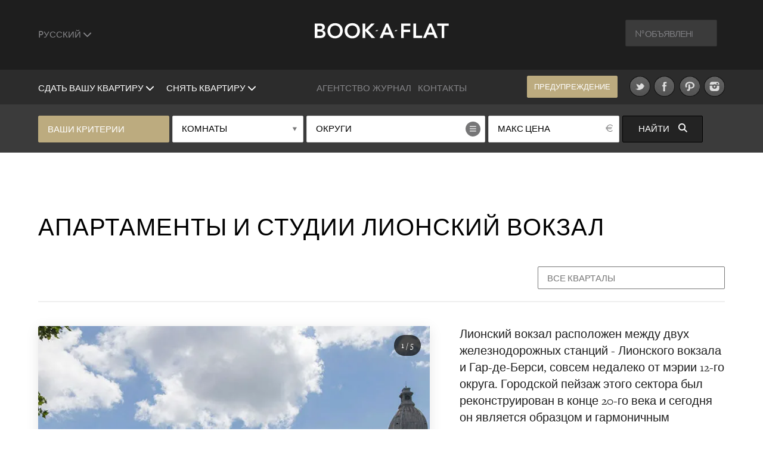

--- FILE ---
content_type: text/html; charset=UTF-8
request_url: https://www.book-a-flat.com/ru/neighbourhood-gare-de-lyon.html
body_size: 12196
content:
<!DOCTYPE html>
<html lang="ru" class="no-js">
<head>
<meta charset="utf-8" />
<title>Gare de Lyon. Меблированная аренда в Париже | Book-A-Flat</title>
<meta name="description" content="Лионский вокзал расположен между двух железнодорожных станций - Лионского ..." />
<meta name="viewport" content="width=device-width, initial-scale=1.0">
<meta name="robots" content="index, follow" />
<!-- Open Graph -->
<meta property="og:title" content="Gare de Lyon. Меблированная аренда в Париже | Book-A-Flat" />
<meta property="og:image" content="https://www.book-a-flat.com/photo/paris-location/11977.jpg" />
<meta property="og:site_name" content="Book-a-Flat" />
<meta property="og:description" content="Лионский вокзал расположен между двух железнодорожных станций - Лионского ..." />
<meta property="og:url"	content="https://www.book-a-flat.com/ru/neighbourhood-gare-de-lyon.html" />
<meta property="og:type" content="website" />
<!-- Contact Card -->
<meta property="place:location:latitude" content="48.8700574 " />
<meta property="place:location:longitude" content="2.3305263 " />
<meta property="business:contact_data:street_address"
	content="Rue Volney" />
<meta property="business:contact_data:locality" content="Paris" />
<meta property="business:contact_data:postal_code" content="75002" />
<meta property="business:contact_data:country_name" content="France" />
<meta property="business:contact_data:email"
	content="contact@book-a-flat.com" />
<meta property="business:contact_data:phone_number"
	content="+33 147031420" />
<meta property="business:contact_data:website"
	content="https://www.book-a-flat.com" />
<link rel="icon" type="image/x-icon" href="../favicon.ico" />
<link rel="preconnect" href="https://p.typekit.net" crossorigin>
<link rel="dns-prefetch" href="https://p.typekit.net">
<link rel="preload" href="https://use.typekit.net/fxr0hcp.css" as="style" onload="this.onload=null;this.rel='stylesheet'">
<noscript><link rel="stylesheet" href="https://use.typekit.net/fxr0hcp.css"></noscript>
<link rel="preload" href="../scss/fonts/fontawesome-6.7.2/webfonts/fa-solid-900.woff2" as="font" type="font/woff2" crossorigin>
<link rel="stylesheet" type="text/css" href="../scss/style_neighb.min.css" /><link rel="stylesheet" type="text/css" href="../scss/print.css" media="print" />
<script type="text/javascript">
var lat_loc = 48.8443073;
var lat_long = 2.3721886;
</script>
	 	 <link rel="preconnect" href="https://maps.googleapis.com">
<link rel="preconnect" href="https://maps.gstatic.com">
<link rel="dns-prefetch" href="https://maps.googleapis.com">
<link rel="dns-prefetch" href="https://maps.gstatic.com">
<script defer src="../js/main_neighb2.min.js?rand=32962"></script> 
<link rel="canonical" href="https://www.book-a-flat.com/ru/neighbourhood-gare-de-lyon.html" />
<link rel="alternate" href="https://www.book-a-flat.com/fr/quartier-gare-de-lyon.html" hreflang="fr" />
<link rel="alternate" href="https://www.book-a-flat.com/en/neighbourhood-gare-de-lyon.html" hreflang="en" />
<link rel="alternate" href="https://www.book-a-flat.com/es/barrio-gare-de-lyon.html" hreflang="es" />
<link rel="alternate" href="https://www.book-a-flat.com/it/quartiere-gare-de-lyon.html" hreflang="it" />
<link rel="alternate" href="https://www.book-a-flat.com/ru/neighbourhood-gare-de-lyon.html" hreflang="ru" />
<link rel="alternate" href="https://www.book-a-flat.com/de/viertel-gare-de-lyon.html" hreflang="de" />
<link rel="alternate" href="https://www.book-a-flat.com/pt/bairro-gare-de-lyon.html" hreflang="pt-BR" />
<link rel="alternate" href="https://www.book-a-flat.com/zh/neighbourhood-gare-de-lyon.html" hreflang="zh-Hans" />
<link rel="alternate" href="https://www.book-a-flat.com/cn/neighbourhood-gare-de-lyon.html" hreflang="zh-Hant" />
<link rel="alternate" href="https://www.book-a-flat.com/en/neighbourhood-gare-de-lyon.html" hreflang="x-default">
<script defer src="https://cloud.umami.is/script.js" data-website-id="f59f0210-313d-4d0c-b157-d27d429fc78b"></script>
</head>
<body class="">
	<div class="overlay"></div>
	<header>
		<div class="header" id="header">
			<div class="header__standart">
				<div class="header__standart__top header--bg-dark-grey">
					<div class="container-fluid">
						<div class="row">
							<div class="col-sm-4 col-md-4 col-lg-4 header__standart__top__left">
								<nav class="navbar">
									<div class="collapse">
										<ul class="nav navbar-nav header--links-grey">
											<li class="dropdown"><a href="javascript:void(0)"
												class="dropdown-toggle header__link first" rel="nofollow"
												data-toggle="dropdown">Pусский <i class="fa-solid fa-chevron-down"></i>
											</a>
												<ul class="dropdown-menu" role="menu">
													<li><a href="../en/" class="header__link">Французский</a></li>
													<li><a href="../" class="header__link">Английский</a></li>
													<li><a href="../es/" class="header__link">Испанский</a></li>
													<li><a href="../de/" class="header__link">немецкий</a></li>
													<li><a href="../pt/" class="header__link">португальский</a></li>
													<li><a href="../it/" class="header__link">Итальянский</a></li>													  
													<li><a href="../zh/" class="header__link">简体中文</a></li>
													<li><a href="../cn/" class="header__link">繁體中文</a></li>
												</ul>
											</li>
										</ul>
										<div class="clearfix"></div>
									</div>
								</nav>
							</div>
							<div
								class="col-sm-4 col-md-4 col-lg-4 header__standart__top__center">
								<a href="./" class="header__standart__logo">Book A Flat</a>
							</div>
							<div
								class="col-sm-4 col-md-4 col-lg-4 header__standart__top__right">
								<nav class="navbar">
									<div class="collapse">
										<ul class="nav navbar-nav header--links-grey">
											<li>
												<form action="./_search_by_ref.php" class="header__search__form">
													<input name="ref" type="text" class="header__search"
														placeholder="N° объявления" /><i class="icon-search"></i>
												</form>
											</li>
										</ul>
										<div class="clearfix"></div>
									</div>
								</nav>
							</div>
							<div class="clearfix"></div>
						</div>
					</div>
				</div>
				<!-- /.header__standart__top -->
				<div class="header__standart__bottom header--bg-light-grey">
					<div class="container-fluid">
						<div class="row">
							<div
								class="col-sm-4 col-md-4 col-lg-4 header__standart__bottom__left">
								<nav class="navbar">
									<div class="collapse">
										<ul class="nav navbar-nav header--links-white">
											<li class="dropdown"><a href="javascript:void(0)"
												class="dropdown-toggle header__link first"
												data-toggle="dropdown">Сдать вашу квартиру <i class="fa-solid fa-chevron-down"></i>
											</a>
												<ul class="dropdown-menu" role="menu">
													<li><a href="./rent-your-apartment.html">Квартира в аренду ?</a></li>											
													<li><a href="./property-for-rent.html" class="header__link">Предложить жилье в аренду</a></li>
																																																															</ul>
											</li>
											<li class="dropdown"><a href="javascript:void(0)"
												class="dropdown-toggle header__link last"
												data-toggle="dropdown">Снять квартиру <i class="fa-solid fa-chevron-down"></i>
											</a>
												<ul class="dropdown-menu" role="menu">
													<li><a href="./search.php?search=1" class="header__link">Поиск</a></li>
													<li><a href="./new-apartments.html" class="header__link">Новые предложения</a></li>
													<li><a href="./neighbourhoods.html" class="header__link">Кварталы Парижа</a></li>
													<li><a href="./districts-paris.html" class="header__link">Округи Paris</a></li>
																									
													<li><a href="./luxury-rent.html" class="header__link">Квартиры класса люкс</a></li>
													<li><a href="./student.html" class="header__link">Аренда для студентов</a></li>
													<li><a href="./corporate.html" class="header__link">Корпоративная аренда</a></li>
													<li><a href="./apartments-paris-studio.html" class="header__link">Квартира-студия</a></li>
													<li><a href="./apartments-paris-1bedroom.html" class="header__link">2-комнатная квартира</a></li>
													<li><a href="./apartments-paris-2bedrooms.html" class="header__link">3-комнатная квартира</a></li>
													<li><a href="./apartments-paris-3bedrooms.html" class="header__link">4-комнатная квартира</a></li>
													<li><a href="./on-sale.html" class="header__link">Квартира для продажи</a></li>
												</ul>
											</li>
										</ul>
										<div class="clearfix"></div>
									</div>
								</nav>
							</div>
							<div
								class="col-sm-4 col-md-4 col-lg-4 header__standart__bottom__center">
								<nav class="navbar">
									<div class="collapse">
										<ul
											class="nav navbar-nav header--links-grey header--links-center">
											<li><a href="./about-book-a-flat.html" class="header__link">Агентство</a>
											</li>
											<li><a href="https://www.book-a-flat.com/magazine/"	target="_blank" class="header__link">Журнал</a>
											</li>
											<li><a href="./contact.html" class="header__link">Контакты</a>
											</li>
										</ul>
										<div class="clearfix"></div>
									</div>
								</nav>
							</div>
							<div
								class="col-sm-4 col-md-4 col-lg-4 header__standart__bottom__right">
								<nav class="navbar">
									<div class="collapse">
										<ul
											class="nav navbar-nav header--links-grey header--links-center">
											<li><a href="javascript:void(0)" class="btn gold open-alert" style="font-size: 2.6rem;line-height: 7.4rem;width: 30rem;height: 7rem;margin-right: 20px">предупреждение</a></li>
											<li><a href="https://www.twitter.com/bookaflat" target="_blank" rel="noopener"><img src="../images/twitter.png" width="49" height="50" alt="Book A Flat в Twitter" class="lazyImg" />
											</a>
											</li>
											<li><a href="https://www.facebook.com/bookaflat" target="_blank" rel="noopener"> <img src="../images/facebook.png" width="49" height="50" alt="Book A Flat в Facebook" class="lazyImg" />
											</a>
											</li>
											<li><a href="https://www.pinterest.com/bookaflat" target="_blank" rel="noopener"> <img src="../images/pinterest.png" width="49" height="50" alt="Book A Flat в Pinterest" class="lazyImg" />
											</a>
											</li>
											<li><a href="https://www.instagram.com/bookaflat" class="last" target="_blank" rel="noopener"> <img src="../images/instagram.png" width="49" height="50" alt="Book A Flat в Instagram" class="lazyImg" />
											</a>
											</li>
										</ul>
										<div class="clearfix"></div>
									</div>
								</nav>
								<div class="clearfix"></div>
							</div>
							<div class="clearfix"></div>
						</div>
					</div>
				</div>
				<!-- /.header__standart__bottom -->

				<div class="quick-search header__quick_search search-engine hidden-xs">
	<div class="container">
		<form class="form" action="#">
		<div class="drop-container custom-select full-width search-by-term">
			 Ваши критерии			</div>
			<div class="drop-container custom-select full-width search-by-rooms"
				data-multiple="true" data-fieldname="rooms" data-name="Комнаты">
				<a href="javascript:void(0)" class="btn white mid full-width">Комнаты</a>
				<div class="dropbox">
					<div class="arr up"></div>
					<div class="dropcontent terms">
						<ul>
							<li class="item" data-val="1"><a href="javascript:void(0)"><i class="fa-solid fa-circle-plus"></i> <span>Квартира-студия</span></a></li>
							<li class="item" data-val="2"><a href="javascript:void(0)"><i class="fa-solid fa-circle-plus"></i> <span>1 спальня</span></a></li>
							<li class="item" data-val="3"><a href="javascript:void(0)"><i class="fa-solid fa-circle-plus"></i> <span>2 спальни</span></a></li>
							<li class="item" data-val="4"><a href="javascript:void(0)"><i class="fa-solid fa-circle-plus"></i> <span>3 спальни</span></a></li>
							<li class="item" data-val="5"><a href="javascript:void(0)"><i class="fa-solid fa-circle-plus"></i> <span>4 спальни</span></a></li>
						</ul>
					</div>
				</div>
			</div>

			<div class="drop-container custom-select search-by-locations"
				data-multiple="true" data-fieldname="arrondissements"
				data-name="Округи" data-lg="ru">
				<a href="javascript:void(0)" class="btn white list big">Округи</a>
				<div class="dropbox">
					<div class="arr up"></div>
					<div class="dropcontent tags">
						<table>
							<thead>
								<tr>
									<th colspan="3"><a href="javascript:void(0)"
										class="select-toggle off"><span>Сбросить все</span></a></th>
									<th colspan="2" class="alignright"><a href="javascript:void(0)"
										class="select-toggle on active"><span>Выбрать все</span></a></th>
								</tr>
							</thead>
							<tbody>
								<tr>
									<th colspan="5" style="font-size:3rem;padding-bottom:10px;">Paris</th>															
								</tr>
								<tr>
	      					<td><span
										class="item"
										data-val="1">1</span></td>
	      					<td><span
										class="item"
										data-val="2">2</span></td>
	      					<td><span
										class="item"
										data-val="3">3</span></td>
	      					<td><span
										class="item"
										data-val="4">4</span></td>
	      					<td><span
										class="item"
										data-val="5">5</span></td>
	      					</tr>
								<tr>
	      					<td><span
										class="item"
										data-val="6">6</span></td>
	      					<td><span
										class="item"
										data-val="7">7</span></td>
	      					<td><span
										class="item"
										data-val="8">8</span></td>
	      					<td><span
										class="item"
										data-val="9">9</span></td>
	      					<td><span
										class="item"
										data-val="10">10</span></td>
	      					</tr>
								<tr>
	      					<td><span
										class="item"
										data-val="11">11</span></td>
	      					<td><span
										class="item"
										data-val="12">12</span></td>
	      					<td><span
										class="item"
										data-val="13">13</span></td>
	      					<td><span
										class="item"
										data-val="14">14</span></td>
	      					<td><span
										class="item"
										data-val="15">15</span></td>
	      					</tr>
								<tr>
	      					<td><span
										class="item"
										data-val="16">16</span></td>
	      					<td><span
										class="item"
										data-val="17">17</span></td>
	      					<td><span
										class="item"
										data-val="18">18</span></td>
	      					<td><span
										class="item"
										data-val="19">19</span></td>
	      					<td><span
										class="item"
										data-val="20">20</span></td>
	      					</tr>
														<tr> 
															<th colspan="5" style="font-size:3rem;padding-bottom:10px;">Пригород</th>															
														</tr>
													
														<tr>
														<td><span
																class="item"
																data-val="92">92</span></td>
									      					<td><span
																class="item"
																data-val="93">93</span></td>
									      					<td><span
																class="item"
																data-val="94">94</span></td>
									      					</tr>
							</tbody>
						</table>

					</div>
				</div>
			</div>

			<div class="drop-container custom-select full-width search-by-price"
				data-multiple="false" data-fieldname="max_price">
				<a href="javascript:void(0)" class="btn white mid full-width price">Макс цена</a>
				<div class="dropbox">
					<div class="arr up"></div>
					<div class="dropcontent terms">
						<ul>
      					<li
								class="item"
								data-val="1000"><a href="javascript:void(0)"><i class="fa-solid fa-circle-plus"></i> <span>1000</span></a></li>
      					<li
								class="item"
								data-val="1500"><a href="javascript:void(0)"><i class="fa-solid fa-circle-plus"></i> <span>1500</span></a></li>
      					<li
								class="item"
								data-val="2000"><a href="javascript:void(0)"><i class="fa-solid fa-circle-plus"></i> <span>2000</span></a></li>
      					<li
								class="item"
								data-val="2500"><a href="javascript:void(0)"><i class="fa-solid fa-circle-plus"></i> <span>2500</span></a></li>
      					<li
								class="item"
								data-val="3000"><a href="javascript:void(0)"><i class="fa-solid fa-circle-plus"></i> <span>3000</span></a></li>
      					<li
								class="item"
								data-val="3500"><a href="javascript:void(0)"><i class="fa-solid fa-circle-plus"></i> <span>3500</span></a></li>
      					<li
								class="item"
								data-val="4000"><a href="javascript:void(0)"><i class="fa-solid fa-circle-plus"></i> <span>4000</span></a></li>
      					<li
								class="item"
								data-val="5000"><a href="javascript:void(0)"><i class="fa-solid fa-circle-plus"></i> <span>5000</span></a></li>
      					<li
								class="item"
								data-val="6000"><a href="javascript:void(0)"><i class="fa-solid fa-circle-plus"></i> <span>6000</span></a></li>
      					      					<li
								class="item"
								data-val="0"><a href="javascript:void(0)"><i class="fa-solid fa-circle-plus"></i> <span>Все цены</span></a></li>
						</ul>
					</div>
				</div>
			</div>


			<button class="btn black hidden-xs  submit-search"
				data-lg="ru">Найти <i
					class="fa fa-search"></i>
			</button>
			<!-- <a class="link open-advanced-search" href="javascript:void(0)">Расширенный поиск</a> -->

			<a class="btn black visible-xs open-search" href="javascript:void(0)">Найти <i class="fa fa-search"></i></a>
			
		</form>
	</div>
</div>
			</div>
			<!-- /.header__standart -->

			<div class="header__mini header--bg-grey">
				<div class="container-fluid">
					<div class="row" id="menu-placeholder">
										<div class="col-sm-4 col-md-4 col-lg-4 header__mini__left">
<nav class="navbar">
<div class="collapse">
<ul class="nav navbar-nav header--links-white">
<li><a href="javascript:void(0)"
    class="header__link open-header-menu"><i class="fa-solid fa-bars"></i> Menu</a>
    </li>
    </ul>
    <div class="clearfix"></div>
    </div>
    </nav>
    </div>
    <div class="col-sm-4 col-md-4 col-lg-4 header__mini__center">
    <div class="header__mini__center__search header__quick_search search-engine">
    
    <form class="form" action="#" method="get" id="2">
    
    <div class="drop-container custom-select full-width search-by-term">
    Ваши критерии									</div>

									<div class="drop-container custom-select full-width search-by-rooms" data-multiple="true" data-fieldname="rooms" data-name="Комнаты">
										<a href="javascript:void(0)" class="btn white mid full-width">Комнаты</a>
										<div class="dropbox">
											<div class="arr up"></div>
											<div class="dropcontent terms">
												<ul>
									<li class="item" data-val="1"><a href="javascript:void(0)"><i class="fa-solid fa-circle-plus"></i> <span>Квартира-студия</span></a></li>
									<li class="item" data-val="2"><a href="javascript:void(0)"><i class="fa-solid fa-circle-plus"></i> <span>1 спальня</span></a></li>
									<li class="item" data-val="3"><a href="javascript:void(0)"><i class="fa-solid fa-circle-plus"></i> <span>2 спальни</span></a></li>
									<li class="item" data-val="4"><a href="javascript:void(0)"><i class="fa-solid fa-circle-plus"></i> <span>3 спальни</span></a></li>
									<li class="item" data-val="5"><a href="javascript:void(0)"><i class="fa-solid fa-circle-plus"></i> <span>4 спальни</span></a></li>
												</ul>
											</div>
										</div>
									</div>

									<div class="drop-container custom-select search-by-locations search--sticky"
										data-multiple="true" data-fieldname="arrondissements" data-name="Округи" data-lg="ru">
										<a href="javascript:void(0)" class="btn white list big">Округи</a>
										<div class="dropbox">
											<div class="arr up"></div>
											<div class="dropcontent tags">
												<table>
								      				<thead>
								      				<tr>
								      					<th colspan="3"><a href="javascript:void(0)" class="select-toggle off"><span>Сбросить все</span></a></th>
								      					<th colspan="2" class="alignright"><a href="javascript:void(0)" class="select-toggle on active"><span>Выбрать все</span></a></th>
								      				</tr>
								      				</thead>
								      				<tbody>
														<tr>
															<th colspan="5" style="font-size:3rem;padding-bottom:10px;">Paris</th>															
														</tr>
								      					<tr>
									      					<td><span class="item" data-val="1">1</span></td>
									      					<td><span class="item" data-val="2">2</span></td>
									      					<td><span class="item" data-val="3">3</span></td>
									      					<td><span class="item" data-val="4">4</span></td>
									      					<td><span class="item" data-val="5">5</span></td>
									      					</tr>
								      					<tr>
									      					<td><span class="item" data-val="6">6</span></td>
									      					<td><span class="item" data-val="7">7</span></td>
									      					<td><span class="item" data-val="8">8</span></td>
									      					<td><span class="item" data-val="9">9</span></td>
									      					<td><span class="item" data-val="10">10</span></td>
									      					</tr>    					
								      					<tr>
									      					<td><span class="item" data-val="11">11</span></td>
									      					<td><span class="item" data-val="12">12</span></td>
									      					<td><span class="item" data-val="13">13</span></td>
									      					<td><span class="item" data-val="14">14</span></td>
									      					<td><span class="item" data-val="15">15</span></td>
									      					</tr>
								      					<tr>
									      					<td><span class="item" data-val="16">16</span></td>
									      					<td><span class="item" data-val="17">17</span></td>
									      					<td><span class="item" data-val="18">18</span></td>
									      					<td><span class="item" data-val="19">19</span></td>
									      					<td><span class="item" data-val="20">20</span></td>
									      					</tr>
														<tr> 
															<th colspan="5" style="font-size:3rem;padding-bottom:10px;">Пригород</th>															
														</tr>
													
														<tr>
														<td><span
																class="item"
																data-val="92">92</span></td>
									      					<td><span
																class="item"
																data-val="93">93</span></td>
									      					<td><span
																class="item"
																data-val="94">94</span></td>
									      					</tr>
								      					</tbody>
												</table>
											</div>
										</div>
									</div>

									<div
										class="drop-container custom-select full-width search-by-price"
										data-multiple="false" data-fieldname="max_price">
										<a href="javascript:void(0)"
											class="btn white mid full-width price">Макс цена</a>
										<div class="dropbox">
											<div class="arr up"></div>
											<div class="dropcontent terms">
												<ul>
						      											      						<li class="item" data-val="1000"><a href="javascript:void(0)"><i class="fa-solid fa-circle-plus"></i> <span>1000</span></a></li>
						      											      						<li class="item" data-val="1500"><a href="javascript:void(0)"><i class="fa-solid fa-circle-plus"></i> <span>1500</span></a></li>
						      											      						<li class="item" data-val="2000"><a href="javascript:void(0)"><i class="fa-solid fa-circle-plus"></i> <span>2000</span></a></li>
						      											      						<li class="item" data-val="2500"><a href="javascript:void(0)"><i class="fa-solid fa-circle-plus"></i> <span>2500</span></a></li>
						      											      						<li class="item" data-val="3000"><a href="javascript:void(0)"><i class="fa-solid fa-circle-plus"></i> <span>3000</span></a></li>
						      											      						<li class="item" data-val="3500"><a href="javascript:void(0)"><i class="fa-solid fa-circle-plus"></i> <span>3500</span></a></li>
						      											      						<li class="item" data-val="4000"><a href="javascript:void(0)"><i class="fa-solid fa-circle-plus"></i> <span>4000</span></a></li>
						      											      						<li class="item" data-val="5000"><a href="javascript:void(0)"><i class="fa-solid fa-circle-plus"></i> <span>5000</span></a></li>
						      											      						<li class="item" data-val="6000"><a href="javascript:void(0)"><i class="fa-solid fa-circle-plus"></i> <span>6000</span></a></li>
						      											      						<li class="item" data-val="0"><a href="javascript:void(0)"><i class="fa-solid fa-circle-plus"></i> <span>Все цены</span></a></li>
						      					</ul>
											</div>
										</div>
									</div>

									<button class="btn black hidden-xs submit-search" data-lg="ru">
										Найти <i class="fa fa-search"></i>
									</button>
								</form>

							</div>
						</div>
					</div>
				</div>
			</div>
			<!-- /.header__mini -->

			<div class="header__mobile header--bg-dark-grey">
				<div class="container-fluid">
					<div class="row">
						<div
							class="col-xs-4 col-sm-4 col-md-4 col-lg-4 header__mobile__left">
							<nav class="navbar">
								<div class="collapse">
									<ul class="nav navbar-nav header--links-white">
										<li><a href="javascript:void(0)" class="open-menu" aria-label="Menu"><i class="fa-solid fa-bars"></i> </a>
										</li>
									</ul>
									<div class="clearfix"></div>
								</div>
							</nav>
						</div>
						<div
							class="col-xs-4 col-sm-4 col-md-4 col-lg-4 header__mobile__center">
							<a href="./" class="header__mobile__logo">Book-A-Flat</a>
						</div>
					</div>
				</div>
			</div>
			<!-- /.header__mini -->

		</div>

	</header>
	<main>
	<div class="wrapper">
<div id="featured" class="main-header-wrapper hidden no-active">
  	<div class="arrow ar-white hidden-xs"></div>
	<div
		class="text main-header-info-wrapper relative grey active visible-xs">
		<a href="javascript:void(0)"
			class="btn white open-search visible-xs search">Поиск</a>
	</div>
</div>

<section class="page neiboho single">
	<div class="container">
		<div class="head">
			<h1>Апартаменты и студии Лионский Вокзал</h1>
			<div class="dropdown">
		    	<form action="#">
<select onchange="window.open(this.options[this.selectedIndex].value,'_top')" class="selectize request-month white-big" placeholder="Все кварталы">
<option value="neighbourhoods.html">Все кварталы</option>
 
<option value="neighbourhood-alesia.html">Алесия</option>
 
<option value="neighbourhood-bastille.html">Бастилия</option>
 
<option value="neighbourhood-batignolles.html">Батиньоль</option>
 
<option value="neighbourhood-bibliotheque-francois-mitterrand.html">Бибилиотека Франсуа Миттерана</option>
 
<option value="neighbourhood-buttes-chaumont.html">Бют-Шомон</option>
 
<option value="neighbourhood-butte-aux-cailles.html">Бют-о-Кай</option>
 
<option value="neighbourhood-vaugirard.html">Вожирар</option>
 
<option value="neighbourhood-grands-boulevards.html">Гранд Бульвар</option>
 
<option value="neighbourhood-denfert-rochereau.html">Денфер-Рошеро</option>
 
<option value="neighbourhood-invalides.html">Дом Инвалидов</option>
 
<option value="neighbourhood-champs-elysees.html">Елисейские поля</option>
 
<option value="neighbourhood-le-canal-saint-martin.html">Канал Сен-Мартен</option>
 
<option value="neighbourhood-convention.html">Конвантион</option>
 
<option value="neighbourhood-chatelet.html">Ле Аль</option>
 
<option value="neighbourhood-levallois.html">Леваллуа-Перре</option>
 
<option value="neighbourhood-gare-de-lyon.html">Лионский Вокзал</option>
 
<option value="neighbourhood-louvre.html">Лувр</option>
 
<option value="neighbourhood-luxembourg.html">Люксембург</option>
 
<option value="neighbourhood-madeleine.html">Мадлен</option>
 
<option value="neighbourhood-marais.html">Маре</option>
 
<option value="neighbourhood-champs-de-mars-tour-eiffel.html">Марсово поле Эйфелева башня</option>
 
<option value="neighbourhood-menilmontant.html">Менильмонтан</option>
 
<option value="neighbourhood-montmartre.html">Монмартр</option>
 
<option value="neighbourhood-montparnasse.html">Монпарнас</option>
 
<option value="neighbourhood-monceau.html">Монсо</option>
 
<option value="neighbourhood-montorgueil.html">Монторгей</option>
 
<option value="neighbourhood-la-motte-picquet-grenelle.html">Мотт-Пике-Гренель</option>
 
<option value="neighbourhood-neuilly-sur-seine.html">Нейли-сюр-Сен</option>
 
<option value="neighbourhood-notre-dame-de-lorette.html">Норт-Дам-де-Лорет</option>
 
<option value="neighbourhood-opera.html">Опера</option>
 
<option value="neighbourhood-ile-saint-louis.html">Остров Сен-Луи</option>
 
<option value="neighbourhood-ile-de-la-cite.html">Остров Сите</option>
 
<option value="neighbourhood-auteuil.html">Отёй</option>
 
<option value="neighbourhood-pantheon--sorbonne.html">Пантеон-Сорбонна</option>
 
<option value="neighbourhood-passy.html">Пасси</option>
 
<option value="neighbourhood-le-pere-lachaise.html">Пер-Лашез</option>
 
<option value="neighbourhood-pigalle.html">Пигаль</option>
 
<option value="neighbourhood-la-porte-maillot.html">Порт Майо</option>
 
<option value="neighbourhood-republique.html">Республика</option>
 
<option value="neighbourhood-saint-germain-des-pres.html">Сен-Жермен-де-Пре</option>
 
<option value="neighbourhood-saint-michel.html">Сен-Мишель</option>
 
<option value="neighbourhood-ternes.html">Терн</option>
 
<option value="neighbourhood-trocadero.html">Трокадеро</option>
</select>
</form>
          <div class="clearfix"></div>
			</div>
		</div>

		<div class="grid">
			<article class="collumn item inner">
				<div class="item-container">
                <div class="gallery-container">
                    <div class="swiper main-swiper">
                        <div class="swiper-wrapper" id="main-gallery">
                        </div>
            
                        <div class="swiper-button-next"></div>
                        <div class="swiper-button-prev"></div>
                        
                        <div class="photo-counter">
                            <span id="current-slide">1</span> / <span id="total-slides">15</span>
                        </div>
                    </div>
            
                </div>

				</div>
				<div class="item-info">
					<div class="desc">

						<div class="divider visible-xs"></div>
						<p class="last">Лионский вокзал расположен между двух железнодорожных станций - Лионского вокзала и Гар-де-Берси, совсем недалеко от мэрии 12-го округа. Городской пейзаж этого сектора был реконструирован в конце 20-го века и сегодня он является образцом и гармоничным сочетанием между зелеными зонами, жилыми и офисными зданиями. В северной части расположены традиционные здания в стиле Осман, в то время как южный район решительно становится современным. Вдоль Сены, между Ареной Берси и причудливым торговым центром Берси Виляж, три парка площадью 14 гектаров пересекаются пешеходными дорожками, создавая одеяло зелени для жителей прилегающих жилых домов. Идеальное место для любителей пробежки! Что касается поклонников 7-го искусства, то Синематека Франсез, созданная Франком Гери, предложит большой выбор уникальных показов. Если нужна смена атмосферы, просто перейдите через пешеходный мост Симоны де Бовуар и вы окажетесь во дворе Национальной Библиотеки Франции и войдете в новый 13-ый округ.</p>

    						<div class="hidden-xs">
							<a href="#apt" class="btn grey view-appartments">Просмотр квартир</a>
						</div>
					</div>
				</div>
			</article>
		</div>
	<div class="collumn featured item">
		<div class="map">
			<div id="map-neighbourhood"></div>
		</div>
	</div>
	</div>

	
</section>

<aside>
	<div class="appartments">
		<div class="container">
        
          <div class="grid" id="apt">
	<div class="head">
		<div class="headline">
			Квартиры в наличии: 10			
		</div>
	</div>
	<div class="clearfix"></div>
</div>
<div class="clearfix"></div>
          <div class="list-appartments">
        <div class="grid grid-grid">
	<div class="list">

		<div class="listing">
	<a
		href="./apartment-paris-16873.html"
		class="open-apartment">
		<div class="item-wrapper">

	<div class="item-container">
				<div class="item-row">
					<div class="item-cell top">
						<div class="item-img">
                        <picture>
                                                    <source srcset="../photo/paris/16609/thumbnail/salon-1.webp 440w," type="image/webp">
                                                      <source srcset="../photo/paris/16609/thumbnail/salon-1.jpg 440w" type="image/jpeg">
                           <img src="../images/preload-appartment.jpg" loading="lazy" alt="Квартира в аренду  rue de Dijon Париж"  width="440" height="293">
						                        </picture>
						</div>
					</div>
				</div>
				<div class="item-row">
					<div class="item-cell top">
						<div class="item-info">
							<span class="details">2 спальни - 54M2</span>
							<span class="ref">N°: 16609</span> <strong> rue de Dijon Париж 12-й округ</strong>
							<div class="price"> </div>
							<div class="divider"></div>
							<span class="available">В настоящее время арендуется</span>
						</div>
					</div>
				</div>
			</div>
		</div>
	</a>
</div>
<div class="listing">
	<a
		href="./apartment-paris-19751.html"
		class="open-apartment">
		<div class="item-wrapper">

	<div class="item-container">
				<div class="item-row">
					<div class="item-cell top">
						<div class="item-img">
                        <picture>
                                                    <source srcset="../photo/paris/19472/thumbnail/salon-5.webp 440w," type="image/webp">
                                                      <source srcset="../photo/paris/19472/thumbnail/salon-5.jpg 440w" type="image/jpeg">
                           <img src="../images/preload-appartment.jpg" loading="lazy" alt="Квартира в аренду  rue de Charenton Париж"  width="440" height="293">
						                        </picture>
						</div>
					</div>
				</div>
				<div class="item-row">
					<div class="item-cell top">
						<div class="item-info">
							<span class="details">1 спальня - 47M2</span>
							<span class="ref">N°: 19472</span> <strong> rue de Charenton Париж 12-й округ</strong>
							<div class="price"> </div>
							<div class="divider"></div>
							<span class="available">В настоящее время арендуется</span>
						</div>
					</div>
				</div>
			</div>
		</div>
	</a>
</div>
<div class="listing">
	<a
		href="./apartment-paris-27111.html"
		class="open-apartment">
		<div class="item-wrapper">

	<div class="item-container">
				<div class="item-row">
					<div class="item-cell top">
						<div class="item-img">
                        <picture>
                                                    <source srcset="../photo/paris/27095/thumbnail/img-e5250-jpg.webp 440w," type="image/webp">
                                                      <source srcset="../photo/paris/27095/thumbnail/img-e5250-jpg.jpg 440w" type="image/jpeg">
                           <img src="../images/preload-appartment.jpg" loading="lazy" alt="Квартира в аренду  rue Taine Париж"  width="440" height="293">
						                        </picture>
						</div>
					</div>
				</div>
				<div class="item-row">
					<div class="item-cell top">
						<div class="item-info">
							<span class="details">1 спальня - 40M2</span>
							<span class="ref">N°: 27095</span> <strong> rue Taine Париж 12-й округ</strong>
							<div class="price"> </div>
							<div class="divider"></div>
							<span class="available">В настоящее время арендуется</span>
						</div>
					</div>
				</div>
			</div>
		</div>
	</a>
</div>
<div class="listing">
	<a
		href="./apartment-paris-14988.html"
		class="open-apartment">
		<div class="item-wrapper">

	<div class="item-container">
				<div class="item-row">
					<div class="item-cell top">
						<div class="item-img">
                        <picture>
                                                    <source srcset="../photo/paris/14724/thumbnail/salon.webp 440w," type="image/webp">
                                                      <source srcset="../photo/paris/14724/thumbnail/salon.jpg 440w" type="image/jpeg">
                           <img src="../images/preload-appartment.jpg" loading="lazy" alt="Квартира в аренду  rue Beccaria Париж"  width="440" height="293">
						                        </picture>
						</div>
					</div>
				</div>
				<div class="item-row">
					<div class="item-cell top">
						<div class="item-info">
							<span class="details">1 спальня - 42M2</span>
							<span class="ref">N°: 14724</span> <strong> rue Beccaria Париж 12-й округ</strong>
							<div class="price"> </div>
							<div class="divider"></div>
							<span class="available">В настоящее время арендуется</span>
						</div>
					</div>
				</div>
			</div>
		</div>
	</a>
</div>
<div class="listing">
	<a
		href="./apartment-paris-17757.html"
		class="open-apartment">
		<div class="item-wrapper">

	<div class="item-container">
				<div class="item-row">
					<div class="item-cell top">
						<div class="item-img">
                        <picture>
                                                    <source srcset="../photo/paris/17493/thumbnail/sal1.webp 440w," type="image/webp">
                                                      <source srcset="../photo/paris/17493/thumbnail/sal1.jpg 440w" type="image/jpeg">
                           <img src="../images/preload-appartment.jpg" loading="lazy" alt="Квартира в аренду  rue du Charolais Париж"  width="440" height="293">
						                        </picture>
						</div>
					</div>
				</div>
				<div class="item-row">
					<div class="item-cell top">
						<div class="item-info">
							<span class="details">1 спальня - 39M2</span>
							<span class="ref">N°: 17493</span> <strong> rue du Charolais Париж 12-й округ</strong>
							<div class="price"> </div>
							<div class="divider"></div>
							<span class="available">В настоящее время арендуется</span>
						</div>
					</div>
				</div>
			</div>
		</div>
	</a>
</div>
<div class="listing">
	<a
		href="./apartment-paris-17389.html"
		class="open-apartment">
		<div class="item-wrapper">

	<div class="item-container">
				<div class="item-row">
					<div class="item-cell top">
						<div class="item-img">
                        <picture>
                                                    <source srcset="../photo/paris/17125/thumbnail/salon-1.webp 440w," type="image/webp">
                                                      <source srcset="../photo/paris/17125/thumbnail/salon-1.jpg 440w" type="image/jpeg">
                           <img src="../images/preload-appartment.jpg" loading="lazy" alt="Квартира в аренду  rue de Charenton Париж"  width="440" height="293">
						                        </picture>
						</div>
					</div>
				</div>
				<div class="item-row">
					<div class="item-cell top">
						<div class="item-info">
							<span class="details">1 спальня - 37M2</span>
							<span class="ref">N°: 17125</span> <strong> rue de Charenton Париж 12-й округ</strong>
							<div class="price"> </div>
							<div class="divider"></div>
							<span class="available">В настоящее время арендуется</span>
						</div>
					</div>
				</div>
			</div>
		</div>
	</a>
</div>
<div class="listing">
	<a
		href="./apartment-paris-15018.html"
		class="open-apartment">
		<div class="item-wrapper">

	<div class="item-container">
				<div class="item-row">
					<div class="item-cell top">
						<div class="item-img">
                        <picture>
                                                    <source srcset="../photo/paris/14754/thumbnail/salon-1.webp 440w," type="image/webp">
                                                      <source srcset="../photo/paris/14754/thumbnail/salon-1.jpg 440w" type="image/jpeg">
                           <img src="../images/preload-appartment.jpg" loading="lazy" alt="Квартира в аренду  rue de Lyon Париж"  width="440" height="293">
						                        </picture>
						</div>
					</div>
				</div>
				<div class="item-row">
					<div class="item-cell top">
						<div class="item-info">
							<span class="details">1 спальня - 43M2</span>
							<span class="ref">N°: 14754</span> <strong> rue de Lyon Париж 12-й округ</strong>
							<div class="price"> </div>
							<div class="divider"></div>
							<span class="available">В настоящее время арендуется</span>
						</div>
					</div>
				</div>
			</div>
		</div>
	</a>
</div>
<div class="listing">
	<a
		href="./apartment-paris-19133.html"
		class="open-apartment">
		<div class="item-wrapper">

	<div class="item-container">
				<div class="item-row">
					<div class="item-cell top">
						<div class="item-img">
                        <picture>
                                                    <source srcset="../photo/paris/18854/thumbnail/sal2.webp 440w," type="image/webp">
                                                      <source srcset="../photo/paris/18854/thumbnail/sal2.jpg 440w" type="image/jpeg">
                           <img src="../images/preload-appartment.jpg" loading="lazy" alt="Квартира в аренду  rue de Rambouillet Париж"  width="440" height="293">
						                        </picture>
						</div>
					</div>
				</div>
				<div class="item-row">
					<div class="item-cell top">
						<div class="item-info">
							<span class="details">Квартира-студия - 30M2</span>
							<span class="ref">N°: 18854</span> <strong> rue de Rambouillet Париж 12-й округ</strong>
							<div class="price"> </div>
							<div class="divider"></div>
							<span class="available">В настоящее время арендуется</span>
						</div>
					</div>
				</div>
			</div>
		</div>
	</a>
</div>
		<div class="listing">
	<a
		href="./apartment-paris-16113.html"
		class="open-apartment">
		<div class="item-wrapper">

	<div class="item-container">
				<div class="item-row">
					<div class="item-cell top">
						<div class="item-img">
                        <picture>
                                                    <source srcset="../photo/paris/15849/thumbnail/sal1.webp 440w," type="image/webp">
                                                      <source srcset="../photo/paris/15849/thumbnail/sal1.jpg 440w" type="image/jpeg">
                           <img src="../images/preload-appartment.jpg" loading="lazy" alt="Квартира в аренду  rue de Charenton Париж"  width="440" height="293">
						                        </picture>
						</div>
					</div>
				</div>
				<div class="item-row">
					<div class="item-cell top">
						<div class="item-info">
							<span class="details">Квартира-студия - 28M2</span>
							<span class="ref">N°: 15849</span> <strong> rue de Charenton Париж 12-й округ</strong>
							<div class="price"> </div>
							<div class="divider"></div>
							<span class="available">В настоящее время арендуется</span>
						</div>
					</div>
				</div>
			</div>
		</div>
	</a>
</div>
<div class="listing">
	<a
		href="./apartment-paris-15579.html"
		class="open-apartment">
		<div class="item-wrapper">

	<div class="item-container">
				<div class="item-row">
					<div class="item-cell top">
						<div class="item-img">
                        <picture>
                                                    <source srcset="../photo/paris/15315/thumbnail/salon-7.webp 440w," type="image/webp">
                                                      <source srcset="../photo/paris/15315/thumbnail/salon-7.jpg 440w" type="image/jpeg">
                           <img src="../images/preload-appartment.jpg" loading="lazy" alt="Квартира в аренду  rue Ebelmen Париж"  width="440" height="293">
						                        </picture>
						</div>
					</div>
				</div>
				<div class="item-row">
					<div class="item-cell top">
						<div class="item-info">
							<span class="details">1 спальня - 32M2</span>
							<span class="ref">N°: 15315</span> <strong> rue Ebelmen Париж 12-й округ</strong>
							<div class="price"> </div>
							<div class="divider"></div>
							<span class="available">В настоящее время арендуется</span>
						</div>
					</div>
				</div>
			</div>
		</div>
	</a>
</div>
				<div class="clearfix"></div>

	</div>
	<!-- /.listing -->

</div>
<ul class="pagination">
</ul>
                    </div>

		</div>
	</div>
</aside>



<aside>
	<!--
   	<div class="discover">
   		<h2>Откройте для себя Париж</h2>
   		<p>Подписаться на рассылку и получить бесплатно наш гид <i><i>Beginning your Life in Paris</i>.</i></p>
   		<input type="text" placeholder="E-mail + Вход" />
   	</div>
   	-->
	<div class="guide-book">
		<div class="text">
			<h3>Откройте для себя Париж</h3>
			<p>Подписаться на рассылку и получить бесплатно наш гид <i><i>Beginning your Life in Paris</i>.</i>
			</p>
			<form action="#">
				<input type="email" placeholder="Электронный адрес" />
			</form>
		</div>
	</div>
</aside>
<div class="mobile">
	<div class="mobile-search">
		<a href="javascript:void(0)" class="close-search"><i class="fa-solid fa-close"></i> </a>
		<div class="navigation">

			<ul class="first search__mobile search-engine form">
				<li>
					<div class="drop-container full-width search-by-term">
					<div class="btn mid gold">Вы ищете</div>
					</div>
				</li>
				<li>
					<div
						class="drop-container custom-select full-width search-by-rooms" data-multiple="true" data-fieldname="rooms" data-name="Комнаты">
						<a href="javascript:void(0)" class="btn white mid full-width">Комнаты</a>
						<div class="dropbox">
							<div class="arr up"></div>
							<div class="dropcontent terms">
								<ul>
									<li class="item" data-val="1"><a href="javascript:void(0)"><i class="fa-solid fa-circle-plus"></i> <span>Квартира-студия</span></a></li>
									<li class="item" data-val="2"><a href="javascript:void(0)"><i class="fa-solid fa-circle-plus"></i> <span>1 спальня</span></a></li>
									<li class="item" data-val="3"><a href="javascript:void(0)"><i class="fa-solid fa-circle-plus"></i> <span>2 спальни</span></a></li>
									<li class="item" data-val="4"><a href="javascript:void(0)"><i class="fa-solid fa-circle-plus"></i> <span>3 спальни</span></a></li>
									<li class="item" data-val="5"><a href="javascript:void(0)"><i class="fa-solid fa-circle-plus"></i> <span>4 спальни</span></a></li>
								</ul>
							</div>
						</div>
					</div>
				</li>
				<li>
					<div class="drop-container custom-select search-by-locations" data-multiple="true" data-fieldname="arrondissements"
						data-name="Округи" data-lg="ru">
						<a href="javascript:void(0)" class="btn white list mid">Округи</a>
						<div class="dropbox">
							<div class="arr up"></div>
							<div class="dropcontent tags">
								<table>
									<thead>
										<tr>
											<th colspan="3"><a href="javascript:void(0)"
												class="select-toggle off"><span>Сбросить все</span>
											</a></th>
											<th colspan="2" class="alignright"><a
												href="javascript:void(0)" class="select-toggle on active"><span>Выбрать все</span>
											</a></th>
										</tr>
									</thead>
									<tbody>
            						<tr>
            							<th colspan="5" style="font-size:3rem;padding-bottom:10px;">Paris</th>															
            						</tr>
										<tr>
										<td><span
												class="item"
												data-val="1">1</span></td>
										<td><span
												class="item"
												data-val="2">2</span></td>
										<td><span
												class="item"
												data-val="3">3</span></td>
										<td><span
												class="item"
												data-val="4">4</span></td>
										<td><span
												class="item"
												data-val="5">5</span></td>
										</tr>
										<tr>
										<td><span
												class="item"
												data-val="6">6</span></td>
										<td><span
												class="item"
												data-val="7">7</span></td>
										<td><span
												class="item"
												data-val="8">8</span></td>
										<td><span
												class="item"
												data-val="9">9</span></td>
										<td><span
												class="item"
												data-val="10">10</span></td>
										</tr>
										<tr>
										<td><span
												class="item"
												data-val="11">11</span></td>
										<td><span
												class="item"
												data-val="12">12</span></td>
										<td><span
												class="item"
												data-val="13">13</span></td>
										<td><span
												class="item"
												data-val="14">14</span></td>
										<td><span
												class="item"
												data-val="15">15</span></td>
										</tr>
										<tr>
										<td><span
												class="item"
												data-val="16">16</span></td>
										<td><span
												class="item"
												data-val="17">17</span></td>
										<td><span
												class="item"
												data-val="18">18</span></td>
										<td><span
												class="item"
												data-val="19">19</span></td>
										<td><span
												class="item"
												data-val="20">20</span></td>
										</tr>
										<tr>
											<th colspan="5" style="font-size:3rem;padding-bottom:10px;">Пригород</th>															
										</tr>
													
										<tr>
										<td><span
												class="item"
												data-val="92">92</span></td>
					      					<td><span
												class="item"
												data-val="93">93</span></td>
					      					<td><span
												class="item"
												data-val="94">94</span></td>
					      					</tr>
									</tbody>
									
								</table>
							</div>
						</div>
					</div>
				</li>
				<li>
				<div class="drop-container custom-select full-width search-by-price"
				data-multiple="false" data-fieldname="max_price">
				<a href="javascript:void(0)" class="btn white mid full-width price">Макс цена</a>
				<div class="dropbox">
					<div class="arr up"></div>
					<div class="dropcontent terms">
						<ul>
      					<li
								class="item"
								data-val="1000"><a href="javascript:void(0)"><i class="fa-solid fa-circle-plus"></i> <span>1000</span></a></li>
      					<li
								class="item"
								data-val="1500"><a href="javascript:void(0)"><i class="fa-solid fa-circle-plus"></i> <span>1500</span></a></li>
      					<li
								class="item"
								data-val="2000"><a href="javascript:void(0)"><i class="fa-solid fa-circle-plus"></i> <span>2000</span></a></li>
      					<li
								class="item"
								data-val="2500"><a href="javascript:void(0)"><i class="fa-solid fa-circle-plus"></i> <span>2500</span></a></li>
      					<li
								class="item"
								data-val="3000"><a href="javascript:void(0)"><i class="fa-solid fa-circle-plus"></i> <span>3000</span></a></li>
      					<li
								class="item"
								data-val="3500"><a href="javascript:void(0)"><i class="fa-solid fa-circle-plus"></i> <span>3500</span></a></li>
      					<li
								class="item"
								data-val="4000"><a href="javascript:void(0)"><i class="fa-solid fa-circle-plus"></i> <span>4000</span></a></li>
      					<li
								class="item"
								data-val="5000"><a href="javascript:void(0)"><i class="fa-solid fa-circle-plus"></i> <span>5000</span></a></li>
      					<li
								class="item"
								data-val="6000"><a href="javascript:void(0)"><i class="fa-solid fa-circle-plus"></i> <span>6000</span></a></li>
      					      					<li
								class="item"
								data-val="0"><a href="javascript:void(0)"><i class="fa-solid fa-circle-plus"></i> <span>Все цены</span></a></li>
						</ul>
					</div>
				</div>
			</div>
					
				</li>
				<li><a href="javascript:void(0)" class="btn mid black submit-search"
					data-lg="ru">Найти						<i class="fa fa-right fa-search"></i> </a></li>
			</ul>

			<div class="divider full-width"></div>
			<ul class="last search__mobile__neiboho">
				<li>
					<form action="./_search_by_ref.php"
						class="mobile-search__form">
						<input name="ref" type="text" class="mobile-search__search"
							placeholder="Поиск по номеру объявления" /><i class="icon-search"></i>
					</form>
				</li>
				<li>
					<div class="drop-container custom-select full-width"
						data-multiple="false" data-fieldname="selections">
						<a href="javascript:void(0)" class="btn light-grey mid full-width">Book A Flat Избранное</a>
						<div class="dropbox">
							<div class="arr up"></div>
							<div class="dropcontent terms">
								<ul>
									<li><a href="./neighbourhoods.html">Кварталы Парижа</a></li>
									<li><a href="./districts-paris.html">Округи Paris</a></li>
									<li><a href="./new-apartments.html">Новые предложения</a></li>
									<li><a href="./luxury-rent.html">Квартиры класса люкс</a></li>
									<li><a href="./student.html">Аренда для студентов</a></li>
									<li><a href="./corporate.html">Корпоративная аренда</a></li>
									<li><a href="./apartments-paris-studio.html">Квартира-студия</a></li>
									<li><a href="./apartments-paris-1bedroom.html">2-комнатная квартира</a></li>
									<li><a href="./apartments-paris-2bedrooms.html">3-комнатная квартира</a></li>
									<li><a href="./apartments-paris-3bedrooms.html">4-комнатная квартира</a></li>
								</ul>
							</div>
						</div>
					</div>
				</li>

			</ul>
		</div>
	</div>
</div>
<div class="mobile-menu">
	<a href="javascript:void(0)" class="close-menu" aria-label="Закрыть" rel="nofollow"><i class="fa-solid fa-close"></i> </a>
	<div class="navigation">

		<div class="col-xs-12 col-sm-6 col-md-6 col-lg-6">
			<span class="title">Снять квартиру</span>
			<ul>
				<li><a href="./search.php?search=1">Поиск <i	class="fa fa-right fa-search"></i> </a></li>
				<li><a href="./alert-email.php">предупреждение</a></li>
				<li><a href="./new-apartments.html">Новые предложения</a></li>
				<li><a href="./neighbourhoods.html">Кварталы Парижа</a></li>
				<li><a href="./districts-paris.html">Округи Парижа</a></li>
								<li><a href="./luxury-rent.html">Квартиры класса люкс</a></li>
				<li><a href="./student.html">Аренда для студентов</a></li>
				<li><a href="./corporate.html">Корпоративная аренда</a></li>
				<li><a href="./apartments-paris-studio.html">Квартира-студия</a></li>
				<li><a href="./apartments-paris-1bedroom.html">2-комнатная квартира</a></li>
				<li><a href="./apartments-paris-2bedrooms.html">3-комнатная квартира</a></li>
				<li><a href="./apartments-paris-3bedrooms.html">4-комнатная квартира</a></li>				
				<li><a href="./on-sale.html" class="header__link">Квартира для продажи</a></li>
			</ul>

			<span class="title">Сдать вашу квартиру</span>
			<ul>
				<li><a href="./property-for-rent.html">Предложить жилье в аренду</a>
				</li>
												
			</ul>
			<p><a href="./contact.html"	class="btn mid grey">Обратная связь</a></p>

			<ul class="mobile-social-links">

				<li><a href="https://www.instagram.com/bookaflat" target="_blank" rel="noopener"><img loading="lazy" src="../images/instagram.png" alt="Book A Flat в Instagram" width="49" height="50" /> </a></li>
				<li><a href="https://www.pinterest.com/bookaflat" target="_blank" rel="noopener"><img loading="lazy" src="../images/pinterest.png"	alt="Book A Flat в Pinterest" width="49" height="50" /> </a></li>
				<li><a href="https://www.facebook.com/bookaflat" target="_blank" rel="noopener"><img loading="lazy" src="../images/facebook.png" alt="Book A Flat в Facebook" width="49" height="50" /> </a></li>
				<li><a href="https://www.twitter.com/bookaflat" target="_blank" rel="noopener"><img loading="lazy" src="../images/twitter.png"	alt="Book A Flat в Twitter" width="49" height="50" /> </a></li>
			</ul>
			
			<span class="title">Выберите ваш язык</span>
			<ul>
				<li><a href="#" rel="nofollow">Pусский</a></i>
				
				<li><a href="../en/">Французский</a></li>
				<li><a href="../">Английский</a></li>
				<li><a href="../es/">Испанский</a></li>
				<li><a href="../it/">Итальянский</a></li>
				<li><a href="../de/">немецкий</a></li>
				<li><a href="../pt/">португальский</a></li>
				<li><a href="../zh/">简体中文</a></li>
				<li><a href="../cn/">繁體中文</a></li>
				
			</ul>
		</div>
		<div class="col-xs-12 col-sm-6 col-md-6 col-lg-6">
			<span class="title hidden-sm hidde-md hidden-lg"></span> 
				<a class="title mobile-menu__about" href="./about-book-a-flat.html">Агентство</a>
			<a class="title mobile-menu__plm"
				href="https://www.book-a-flat.com/magazine/" target="_blank">Paris
				life magazine</a> <span class="title">Контакты Book A Flat</span>
			<p>
				18, rue Volney<br> 75002 PARIS<br>
				+33&nbsp;(0)1&nbsp;47&nbsp;03&nbsp;14&nbsp;20<br /> <a
					href="mailto:info@book-a-flat.com">info@book-a-flat.com</a>
			</p>


		</div>
		<div class="clearfix"></div>
	</div>
</div>
<aside class="popup-alert">
	<div class="container">
		<a href="#" class="btn close close-black white close-alert">Закрыть</a>
			<h3>предупреждение</h3>
			<h2>Подпишитесь и получайте в реальном времени новые объявления на ваш электронный адрес.</h2>
			<div class="alerte">

					
			<div class="requestinfo new-listing">
				<div class="form clearfix">
					<form action="#" method="post" name="request" id="requestFormAlert">
						<div class="new-listing__inner clearfix">							
							<div class="form-element">
        						<label for="al-categ">Тип жилья</label>
        					</div>
        					<div class="form-element">
        						<input style="width: auto;" type="checkbox" id="al-categ1" name="data-categ" value="1"><label style="margin-right: 10px;">Квартира-студия</label>  
        						<input style="width: auto;" type="checkbox" id="al-categ2" name="data-categ" value="2"><label style="margin-right: 10px;">1 спальня</label>  
        						<input style="width: auto;" type="checkbox" id="al-categ3" name="data-categ" value="3"><label style="margin-right: 10px;">2 спальни</label>  
        						<input style="width: auto;" type="checkbox" id="al-categ4" name="data-categ" value="4"><label style="margin-right: 10px;">3 спальни</label>  
        						<input style="width: auto;" type="checkbox" id="al-categ5" name="data-categ" value="5"><label>4 спальни</label>
					</div>
				
					<div class="form-element">
					<label for="al-arrond">Округи</label>
					</div>
					<div class="form-element">
						
							<div class="col-md-3"> 
							<input style="width: auto;" type="checkbox" id="al-arrond0" name="data-arrond" value="0"><label>Все</label>
							</div>
															<div class="col-md-3">
								<input style="width: auto;" id="al-arrond1" type="checkbox" name="data-arrond" value="1">
					      					<label>1</label>
					      			</div>								<div class="col-md-3">
								<input style="width: auto;" id="al-arrond2" type="checkbox" name="data-arrond" value="2">
					      					<label>2</label>
					      			</div>								<div class="col-md-3">
								<input style="width: auto;" id="al-arrond3" type="checkbox" name="data-arrond" value="3">
					      					<label>3</label>
					      			</div>				           	
						</div>
						<div class="form-element">
						 
							<div class="col-md-3">
						<input style="width: auto;" id="al-arrond4" type="checkbox" name="data-arrond" value="4">
					      					<label>4</label>
					      			</div><div class="col-md-3">
						<input style="width: auto;" id="al-arrond5" type="checkbox" name="data-arrond" value="5">
					      					<label>5</label>
					      			</div><div class="col-md-3">
						<input style="width: auto;" id="al-arrond6" type="checkbox" name="data-arrond" value="6">
					      					<label>6</label>
					      			</div><div class="col-md-3">
						<input style="width: auto;" id="al-arrond7" type="checkbox" name="data-arrond" value="7">
					      					<label>7</label>
					      			</div>						</div>
						<div class="form-element">
						 
							<div class="col-md-3">
						<input style="width: auto;" id="al-arrond8" type="checkbox" name="data-arrond" value="8">
					      					<label>8</label>
					      			</div><div class="col-md-3">
						<input style="width: auto;" id="al-arrond9" type="checkbox" name="data-arrond" value="9">
					      					<label>9</label>
					      			</div><div class="col-md-3">
						<input style="width: auto;" id="al-arrond10" type="checkbox" name="data-arrond" value="10">
					      					<label>10</label>
					      			</div><div class="col-md-3">
						<input style="width: auto;" id="al-arrond11" type="checkbox" name="data-arrond" value="11">
					      					<label>11</label>
					      			</div>						</div>
						<div class="form-element">
						
							<div class="col-md-3"> 
						<input style="width: auto;" id="al-arrond12" type="checkbox" name="data-arrond" value="12">
					      					<label>12</label>
					      			</div><div class="col-md-3"> 
						<input style="width: auto;" id="al-arrond13" type="checkbox" name="data-arrond" value="13">
					      					<label>13</label>
					      			</div><div class="col-md-3"> 
						<input style="width: auto;" id="al-arrond14" type="checkbox" name="data-arrond" value="14">
					      					<label>14</label>
					      			</div><div class="col-md-3"> 
						<input style="width: auto;" id="al-arrond15" type="checkbox" name="data-arrond" value="15">
					      					<label>15</label>
					      			</div>				           </div>
						<div class="form-element">
						
							<div class="col-md-3"> 
						<input style="width: auto;" id="al-arrond16" type="checkbox" name="data-arrond" value="16">
					      					<label>16</label>
					      			</div><div class="col-md-3"> 
						<input style="width: auto;" id="al-arrond17" type="checkbox" name="data-arrond" value="17">
					      					<label>17</label>
					      			</div><div class="col-md-3"> 
						<input style="width: auto;" id="al-arrond18" type="checkbox" name="data-arrond" value="18">
					      					<label>18</label>
					      			</div><div class="col-md-3"> 
						<input style="width: auto;" id="al-arrond19" type="checkbox" name="data-arrond" value="19">
					      					<label>19</label>
					      			</div>				           </div>
						<div class="form-element">
						
							<div class="col-md-3"> 
						<input style="width: auto;" id="al-arrond20" type="checkbox" name="data-arrond" value="20">
					      					<label>20</label>
					      			</div><div class="col-md-3"> 
						<input style="width: auto;" id="al-arrond21" type="checkbox" name="data-arrond" value="21">
					      					<label>Пригород</label>
					      			</div>				           
						</div>
						<div class="clearfix"></div>
						<div class="form-element">
						<label for="al-price">Макс цена (&euro; / МЕСЯЦ)</label>
							<input id="al-price" type="text" name="data-max_price" value="2000" />
						</div>

						<input type="hidden" name="data-lg" value="ru"> 
						<div class="form-element">
						<label for="al-name">Фамилия</label>
							<input id="al-name" type="text" name="name" placeholder="Фамилия*" />
						</div>
						
						<div class="form-element">
							<label for="al-surname">Имя</label>
							<input id="al-surname" type="text" name="surname"
								placeholder="Имя*" />
						</div>
						<div class="form-element">
							<label for="al-email">Электронный адрес</label>
							<input id="al-email" type="text" name="email"
								placeholder="Электронный адрес*" />
						</div>
						<div class="form-element act submit" style="margin-top:10rem;margin-bottom:10rem;text-align:center;">
							<button type="submit" class="btn grey action">Отправить</button>
						</div>
						
					</div>	
					</form>
				<p>Полученная информация предназначена для агентства Book-A-Flat. Вы имеете право доступа, изменения, исправления и удаления ваших личных данных (ст. 34 закона от 6 января 1978).</p>
				</div>
			</div>

		</div>

		<a href="#" class="btn close close-black white close-alert">Закрыть</a>
	</div>
</aside></main>
<footer>
	<div class="head">
		<div class="container">
			<div class="left listing">
				<h2>Сдать в аренду квартиру</h2>
				<p>Более 3000 владельцев нам доверили свою собственность. Читайте дополнительно о наших услугах</p>
				<a href="./rent-your-apartment.html"
					class="btn white list-apartment">Сдать вашу квартиру</a>
			</div>

			<div class="right">
				<div class="contacts">
					<span class="title">Обратная связь</span>
					<p>
						18, rue Volney<br /> 75002 PARIS<br />
						+33 (0)1 47 03 14 20
					</p>
					<p>
						<a href="mailto:info@book-a-flat.com">info@book-a-flat.com</a>
					</p>
					
										
					
				</div>

				<ul class="about-menu">
					<li class="title">Владельцы</li>
										<li><a href="./property-for-rent.html">Сдать вашу квартиру</a></li>
															<li><a href="./rent-your-apartment.html">Квартира в аренду ?</a></li>
				</ul>
				<ul class="about-menu">
					<li class="title">О нас</li>
					<li><a href="./about-book-a-flat.html">Агентство</a></li>
					<li><a href="./tenant-paris.html">FAQ для арендаторов</a></li>
									</ul>
				<ul class="magazine-menu">
					<li class="title">PARIS LIFE MAGAZINE</li>
    				 					<li><a href="https://www.book-a-flat.com/magazine/en/photo-essays" target="_blank" rel="nofollow">Photo essays</a></li>
					<li><a href="https://www.book-a-flat.com/magazine/en/people" target="_blank" rel="nofollow">People</a></li>
					<li><a href="https://www.book-a-flat.com/magazine/en/essentials" target="_blank" rel="nofollow">Essentials</a></li>
					<li><a href="https://www.book-a-flat.com/magazine/en/neighbourhoods" target="_blank" rel="nofollow">Кварталы Парижа</a></li>
    								</ul>
			</div>
		</div>
	</div>
	<div class="container copyright">2015. Все права защищены - <a
			href="./cgu.html" rel="nofollow">CGU</a></div>
</footer>
</div>

<script src="../bower_components/swiper/swiper-bundle.min.js"></script>
<script>

const apartmentPhotos = [
                	            {
            	                id: 1 ,
            	                filename: '01-Gare-de-Lyon-1',
            	                basePath: '../photo/quartier/4811/',
            	                alt: 'Paris Gare de Lyon 2'
            	            },            				
                   		            	            {
            	                id: 2 ,
            	                filename: '05-bateau-mouche-paris',
            	                basePath: '../photo/quartier/4811/',
            	                alt: 'Paris Gare de Lyon 3'
            	            },            				
                   		            	            {
            	                id: 3 ,
            	                filename: '02-Gare-de-Lyon-ruelle-paris',
            	                basePath: '../photo/quartier/4811/',
            	                alt: 'Paris Gare de Lyon 4'
            	            },            				
                   		            	            {
            	                id: 4 ,
            	                filename: '03-BNF-paris',
            	                basePath: '../photo/quartier/4811/',
            	                alt: 'Paris Gare de Lyon 5'
            	            },            				
                   		            	            {
            	                id: 5 ,
            	                filename: '04-Gare-de-Lyon-seine',
            	                basePath: '../photo/quartier/4811/',
            	                alt: 'Paris Gare de Lyon 6'
            	            },            				
                   		
        ];


        function createPictureElement(photo, isThumb = false, isFirstImage = false) {
            const picture = document.createElement('picture');
            

                // Pour la galerie principale - lazy loading natif sauf première image
                const loadingAttr = isFirstImage ? '' : 'loading="lazy"';
                const imgSrc = isFirstImage ? `${photo.basePath}${photo.filename}.jpg` : `${photo.basePath}${photo.filename}.jpg`;
                
                picture.innerHTML = `
                    <source srcset="${photo.basePath}${photo.filename}.webp 1140w" type="image/webp" media="(min-width: 1024px)">
                    <source srcset="${photo.basePath}${photo.filename}.jpg 1140w" type="image/jpeg" media="(min-width: 1024px)">
                    <source srcset="${photo.basePath}${photo.filename}.webp 970w" type="image/webp" media="(min-width: 768px)">
                    <source srcset="${photo.basePath}${photo.filename}.jpg 970w" type="image/jpeg" media="(min-width: 768px)">
                    <img src="${imgSrc}" alt="${photo.alt}"  width="440" height="293" ${loadingAttr}>
                `;
            
            
            return picture;
        }

        function generateSlides() {
            const mainGallery = document.getElementById('main-gallery');

            
            apartmentPhotos.forEach((photo, index) => {
                const slide = document.createElement('div');
                slide.className = 'swiper-slide';
                
                // Première image sans lazy loading pour LCP
                const isFirstImage = index === 0;
                const picture = createPictureElement(photo, false, isFirstImage);
                slide.appendChild(picture);
                mainGallery.appendChild(slide);
             });
            

            document.getElementById('total-slides').textContent = apartmentPhotos.length;
        }

        // Initialiser les slides
        generateSlides();


        const mainSwiper = new Swiper('.main-swiper', {
            navigation: {
                nextEl: '.swiper-button-next',
                prevEl: '.swiper-button-prev',
            },
            keyboard: {
                enabled: true,
            },
            loop: false,
            preloadImages: false,
            watchSlidesProgress: true,
            
            on: {
                slideChange: function () {
                    document.getElementById('current-slide').textContent = this.activeIndex + 1;
                }
            }
        });

        window.addEventListener('resize', () => {
            mainSwiper.update();
        });
        
    </script>
    </body>
</html>

--- FILE ---
content_type: text/css
request_url: https://www.book-a-flat.com/scss/style_neighb.min.css
body_size: 29315
content:
.swiper-slide,.swiper-wrapper{width:100%;height:100%;position:relative;transition-property:transform}.swiper-3d,.swiper-3d.swiper-css-mode .swiper-wrapper{perspective:1200px}.fa-fw,.fa-li,.swiper-pagination{text-align:center}.share-button,.swiper-slide-invisible-blank{visibility:hidden}.dropdown-menu,.swiper,ol,ul,ul.share-buttons{list-style:none}@font-face{font-family:swiper-icons;src:url('data:application/font-woff;charset=utf-8;base64, [base64]//wADZ2x5ZgAAAywAAADMAAAD2MHtryVoZWFkAAABbAAAADAAAAA2E2+eoWhoZWEAAAGcAAAAHwAAACQC9gDzaG10eAAAAigAAAAZAAAArgJkABFsb2NhAAAC0AAAAFoAAABaFQAUGG1heHAAAAG8AAAAHwAAACAAcABAbmFtZQAAA/gAAAE5AAACXvFdBwlwb3N0AAAFNAAAAGIAAACE5s74hXjaY2BkYGAAYpf5Hu/j+W2+MnAzMYDAzaX6QjD6/4//Bxj5GA8AuRwMYGkAPywL13jaY2BkYGA88P8Agx4j+/8fQDYfA1AEBWgDAIB2BOoAeNpjYGRgYNBh4GdgYgABEMnIABJzYNADCQAACWgAsQB42mNgYfzCOIGBlYGB0YcxjYGBwR1Kf2WQZGhhYGBiYGVmgAFGBiQQkOaawtDAoMBQxXjg/wEGPcYDDA4wNUA2CCgwsAAAO4EL6gAAeNpj2M0gyAACqxgGNWBkZ2D4/wMA+xkDdgAAAHjaY2BgYGaAYBkGRgYQiAHyGMF8FgYHIM3DwMHABGQrMOgyWDLEM1T9/w8UBfEMgLzE////P/5//f/V/xv+r4eaAAeMbAxwIUYmIMHEgKYAYjUcsDAwsLKxc3BycfPw8jEQA/[base64]/uznmfPFBNODM2K7MTQ45YEAZqGP81AmGGcF3iPqOop0r1SPTaTbVkfUe4HXj97wYE+yNwWYxwWu4v1ugWHgo3S1XdZEVqWM7ET0cfnLGxWfkgR42o2PvWrDMBSFj/IHLaF0zKjRgdiVMwScNRAoWUoH78Y2icB/yIY09An6AH2Bdu/UB+yxopYshQiEvnvu0dURgDt8QeC8PDw7Fpji3fEA4z/PEJ6YOB5hKh4dj3EvXhxPqH/SKUY3rJ7srZ4FZnh1PMAtPhwP6fl2PMJMPDgeQ4rY8YT6Gzao0eAEA409DuggmTnFnOcSCiEiLMgxCiTI6Cq5DZUd3Qmp10vO0LaLTd2cjN4fOumlc7lUYbSQcZFkutRG7g6JKZKy0RmdLY680CDnEJ+UMkpFFe1RN7nxdVpXrC4aTtnaurOnYercZg2YVmLN/d/gczfEimrE/fs/bOuq29Zmn8tloORaXgZgGa78yO9/cnXm2BpaGvq25Dv9S4E9+5SIc9PqupJKhYFSSl47+Qcr1mYNAAAAeNptw0cKwkAAAMDZJA8Q7OUJvkLsPfZ6zFVERPy8qHh2YER+3i/BP83vIBLLySsoKimrqKqpa2hp6+jq6RsYGhmbmJqZSy0sraxtbO3sHRydnEMU4uR6yx7JJXveP7WrDycAAAAAAAH//wACeNpjYGRgYOABYhkgZgJCZgZNBkYGLQZtIJsFLMYAAAw3ALgAeNolizEKgDAQBCchRbC2sFER0YD6qVQiBCv/H9ezGI6Z5XBAw8CBK/m5iQQVauVbXLnOrMZv2oLdKFa8Pjuru2hJzGabmOSLzNMzvutpB3N42mNgZGBg4GKQYzBhYMxJLMlj4GBgAYow/P/PAJJhLM6sSoWKfWCAAwDAjgbRAAB42mNgYGBkAIIbCZo5IPrmUn0hGA0AO8EFTQAA');font-weight:400;font-style:normal}:root{--swiper-theme-color:#007aff;--swiper-navigation-size:44px}:host{position:relative;display:block;margin-left:auto;margin-right:auto;z-index:1}.swiper{margin-left:auto;margin-right:auto;position:relative;overflow:hidden;padding:0;z-index:1;display:block}.swiper-vertical>.swiper-wrapper{flex-direction:column}.swiper-wrapper{z-index:1;display:flex;transition-timing-function:var(--swiper-wrapper-transition-timing-function,initial);box-sizing:content-box}.container-fluid,.drop-container,.dropbox .dropcontent,.navbar,.neiboho .item .desc .btn,.row,.selectize,.swiper-lazy-preloader{box-sizing:border-box}.swiper-android .swiper-slide,.swiper-ios .swiper-slide,.swiper-wrapper{transform:translate3d(0,0,0)}.swiper-horizontal{touch-action:pan-y}.swiper-vertical{touch-action:pan-x}.swiper-slide{flex-shrink:0;display:block}.swiper-autoheight,.swiper-autoheight .swiper-slide{height:auto}.swiper-autoheight .swiper-wrapper{align-items:flex-start;transition-property:transform,height}.swiper-backface-hidden .swiper-slide{transform:translateZ(0);-webkit-backface-visibility:hidden;backface-visibility:hidden}.swiper-3d .swiper-cube-shadow,.swiper-3d .swiper-slide,.swiper-3d .swiper-wrapper{transform-style:preserve-3d}.swiper-css-mode>.swiper-wrapper{overflow:auto;scrollbar-width:none;-ms-overflow-style:none}.swiper-css-mode>.swiper-wrapper::-webkit-scrollbar{display:none}.swiper-css-mode>.swiper-wrapper>.swiper-slide{scroll-snap-align:start start}.swiper-css-mode.swiper-horizontal>.swiper-wrapper{scroll-snap-type:x mandatory}.swiper-css-mode.swiper-vertical>.swiper-wrapper{scroll-snap-type:y mandatory}.swiper-css-mode.swiper-free-mode>.swiper-wrapper{scroll-snap-type:none}.swiper-css-mode.swiper-free-mode>.swiper-wrapper>.swiper-slide{scroll-snap-align:none}.swiper-css-mode.swiper-centered>.swiper-wrapper::before{content:'';flex-shrink:0;order:9999}.swiper-css-mode.swiper-centered>.swiper-wrapper>.swiper-slide{scroll-snap-align:center center;scroll-snap-stop:always}.swiper-css-mode.swiper-centered.swiper-horizontal>.swiper-wrapper>.swiper-slide:first-child{margin-inline-start:var(--swiper-centered-offset-before)}.swiper-css-mode.swiper-centered.swiper-horizontal>.swiper-wrapper::before{height:100%;min-height:1px;width:var(--swiper-centered-offset-after)}.swiper-css-mode.swiper-centered.swiper-vertical>.swiper-wrapper>.swiper-slide:first-child{margin-block-start:var(--swiper-centered-offset-before)}.swiper-css-mode.swiper-centered.swiper-vertical>.swiper-wrapper::before{width:100%;min-width:1px;height:var(--swiper-centered-offset-after)}.swiper-3d .swiper-slide-shadow,.swiper-3d .swiper-slide-shadow-bottom,.swiper-3d .swiper-slide-shadow-left,.swiper-3d .swiper-slide-shadow-right,.swiper-3d .swiper-slide-shadow-top{position:absolute;left:0;top:0;width:100%;height:100%;pointer-events:none;z-index:10}.swiper-3d .swiper-slide-shadow{background:rgba(0,0,0,.15)}.swiper-3d .swiper-slide-shadow-left{background-image:linear-gradient(to left,rgba(0,0,0,.5),rgba(0,0,0,0))}.swiper-3d .swiper-slide-shadow-right{background-image:linear-gradient(to right,rgba(0,0,0,.5),rgba(0,0,0,0))}.swiper-3d .swiper-slide-shadow-top{background-image:linear-gradient(to top,rgba(0,0,0,.5),rgba(0,0,0,0))}.swiper-3d .swiper-slide-shadow-bottom{background-image:linear-gradient(to bottom,rgba(0,0,0,.5),rgba(0,0,0,0))}.swiper-lazy-preloader{width:42px;height:42px;position:absolute;left:50%;top:50%;margin-left:-21px;margin-top:-21px;z-index:10;transform-origin:50%;border:4px solid;border-radius:50%;border-top-color:transparent}.swiper-watch-progress .swiper-slide-visible .swiper-lazy-preloader,.swiper:not(.swiper-watch-progress) .swiper-lazy-preloader{animation:swiper-preloader-spin 1s infinite linear}.fa-beat,.fa-bounce{animation-delay:var(--fa-animation-delay,0s);animation-direction:var(--fa-animation-direction,normal);animation-duration:var(--fa-animation-duration,1s);animation-iteration-count:var(--fa-animation-iteration-count,infinite)}.swiper-lazy-preloader-white{--swiper-preloader-color:#fff}.swiper-lazy-preloader-black{--swiper-preloader-color:#000}@keyframes swiper-preloader-spin{0%{transform:rotate(0)}100%{transform:rotate(360deg)}}.swiper-virtual .swiper-slide{-webkit-backface-visibility:hidden;transform:translateZ(0)}.swiper-virtual.swiper-css-mode .swiper-wrapper::after{content:'';position:absolute;left:0;top:0;pointer-events:none}.swiper-virtual.swiper-css-mode.swiper-horizontal .swiper-wrapper::after{height:1px;width:var(--swiper-virtual-size)}.swiper-virtual.swiper-css-mode.swiper-vertical .swiper-wrapper::after{width:1px;height:var(--swiper-virtual-size)}.swiper-button-next,.swiper-button-prev{position:absolute;top:var(--swiper-navigation-top-offset,50%);margin-top:calc(0px - (var(--swiper-navigation-size)/ 2));z-index:10;cursor:pointer;display:flex;align-items:center;justify-content:center}.swiper-button-next.swiper-button-disabled,.swiper-button-prev.swiper-button-disabled{opacity:.35;cursor:auto;pointer-events:none}.swiper-button-next.swiper-button-hidden,.swiper-button-prev.swiper-button-hidden{opacity:0;cursor:auto;pointer-events:none}.swiper-navigation-disabled .swiper-button-next,.swiper-navigation-disabled .swiper-button-prev{display:none!important}.swiper-button-next svg,.swiper-button-prev svg{width:100%;height:100%;object-fit:contain;transform-origin:center}.swiper-rtl .swiper-button-next svg,.swiper-rtl .swiper-button-prev svg{transform:rotate(180deg)}.swiper-button-prev,.swiper-rtl .swiper-button-next{left:var(--swiper-navigation-sides-offset,10px);right:auto}.swiper-button-lock{display:none}.swiper-button-next:after,.swiper-button-prev:after{font-family:swiper-icons;font-size:var(--swiper-navigation-size);text-transform:none!important;letter-spacing:0;font-variant:initial;line-height:1}.swiper-button-prev:after,.swiper-rtl .swiper-button-next:after{content:'prev'}.swiper-button-next,.swiper-rtl .swiper-button-prev{right:var(--swiper-navigation-sides-offset,10px);left:auto}.swiper-button-next:after,.swiper-rtl .swiper-button-prev:after{content:'next'}.swiper-pagination{position:absolute;transition:.3s opacity;transform:translate3d(0,0,0);z-index:10}.swiper-pagination.swiper-pagination-hidden{opacity:0}.swiper-pagination-disabled>.swiper-pagination,.swiper-pagination.swiper-pagination-disabled{display:none!important}.swiper-horizontal>.swiper-pagination-bullets,.swiper-pagination-bullets.swiper-pagination-horizontal,.swiper-pagination-custom,.swiper-pagination-fraction{bottom:var(--swiper-pagination-bottom,8px);top:var(--swiper-pagination-top,auto);left:0;width:100%}.swiper-pagination-bullets-dynamic{overflow:hidden;font-size:0}.swiper.swiper-cube,.swiper.swiper-flip{overflow:visible}.swiper-pagination-bullets-dynamic .swiper-pagination-bullet{transform:scale(.33);position:relative}.swiper-pagination-bullets-dynamic .swiper-pagination-bullet-active,.swiper-pagination-bullets-dynamic .swiper-pagination-bullet-active-main{transform:scale(1)}.swiper-pagination-bullets-dynamic .swiper-pagination-bullet-active-prev{transform:scale(.66)}.swiper-pagination-bullets-dynamic .swiper-pagination-bullet-active-prev-prev{transform:scale(.33)}.swiper-pagination-bullets-dynamic .swiper-pagination-bullet-active-next{transform:scale(.66)}.swiper-pagination-bullets-dynamic .swiper-pagination-bullet-active-next-next{transform:scale(.33)}.swiper-pagination-bullet{width:var(--swiper-pagination-bullet-width,var(--swiper-pagination-bullet-size,8px));height:var(--swiper-pagination-bullet-height,var(--swiper-pagination-bullet-size,8px));display:inline-block;border-radius:var(--swiper-pagination-bullet-border-radius,50%);background:var(--swiper-pagination-bullet-inactive-color,#000);opacity:var(--swiper-pagination-bullet-inactive-opacity,.2)}button.swiper-pagination-bullet{border:none;margin:0;padding:0;box-shadow:none;-webkit-appearance:none;appearance:none}.swiper-scrollbar,.swiper-scrollbar-drag{border-radius:var(--swiper-scrollbar-border-radius,10px)}.swiper-pagination-clickable .swiper-pagination-bullet{cursor:pointer}.swiper-pagination-bullet:only-child{display:none!important}.swiper-pagination-bullet-active{opacity:var(--swiper-pagination-bullet-opacity,1);background:var(--swiper-pagination-color,var(--swiper-theme-color))}.swiper-pagination-vertical.swiper-pagination-bullets,.swiper-vertical>.swiper-pagination-bullets{right:var(--swiper-pagination-right,8px);left:var(--swiper-pagination-left,auto);top:50%;transform:translate3d(0,-50%,0)}.swiper-pagination-vertical.swiper-pagination-bullets .swiper-pagination-bullet,.swiper-vertical>.swiper-pagination-bullets .swiper-pagination-bullet{margin:var(--swiper-pagination-bullet-vertical-gap,6px) 0;display:block}.swiper-pagination-vertical.swiper-pagination-bullets.swiper-pagination-bullets-dynamic,.swiper-vertical>.swiper-pagination-bullets.swiper-pagination-bullets-dynamic{top:50%;transform:translateY(-50%);width:8px}.swiper-pagination-vertical.swiper-pagination-bullets.swiper-pagination-bullets-dynamic .swiper-pagination-bullet,.swiper-vertical>.swiper-pagination-bullets.swiper-pagination-bullets-dynamic .swiper-pagination-bullet{display:inline-block;transition:.2s transform,.2s top}.swiper-horizontal>.swiper-pagination-bullets .swiper-pagination-bullet,.swiper-pagination-horizontal.swiper-pagination-bullets .swiper-pagination-bullet{margin:0 var(--swiper-pagination-bullet-horizontal-gap,4px)}.swiper-horizontal>.swiper-pagination-bullets.swiper-pagination-bullets-dynamic,.swiper-pagination-horizontal.swiper-pagination-bullets.swiper-pagination-bullets-dynamic{left:50%;transform:translateX(-50%);white-space:nowrap}.swiper-horizontal>.swiper-pagination-bullets.swiper-pagination-bullets-dynamic .swiper-pagination-bullet,.swiper-pagination-horizontal.swiper-pagination-bullets.swiper-pagination-bullets-dynamic .swiper-pagination-bullet{transition:.2s transform,.2s left}.swiper-horizontal.swiper-rtl>.swiper-pagination-bullets-dynamic .swiper-pagination-bullet{transition:.2s transform,.2s right}.swiper-fade.swiper-free-mode .swiper-slide,.swiper-free-mode>.swiper-wrapper{transition-timing-function:ease-out}.swiper-pagination-fraction{color:var(--swiper-pagination-fraction-color,inherit)}.swiper-pagination-progressbar{background:var(--swiper-pagination-progressbar-bg-color,rgba(0,0,0,.25));position:absolute}.swiper-pagination-progressbar .swiper-pagination-progressbar-fill{background:var(--swiper-pagination-color,var(--swiper-theme-color));position:absolute;left:0;top:0;width:100%;height:100%;transform:scale(0);transform-origin:left top}.swiper-rtl .swiper-pagination-progressbar .swiper-pagination-progressbar-fill{transform-origin:right top}.swiper-horizontal>.swiper-pagination-progressbar,.swiper-pagination-progressbar.swiper-pagination-horizontal,.swiper-pagination-progressbar.swiper-pagination-vertical.swiper-pagination-progressbar-opposite,.swiper-vertical>.swiper-pagination-progressbar.swiper-pagination-progressbar-opposite{width:100%;height:var(--swiper-pagination-progressbar-size,4px);left:0;top:0}.swiper-horizontal>.swiper-pagination-progressbar.swiper-pagination-progressbar-opposite,.swiper-pagination-progressbar.swiper-pagination-horizontal.swiper-pagination-progressbar-opposite,.swiper-pagination-progressbar.swiper-pagination-vertical,.swiper-vertical>.swiper-pagination-progressbar{width:var(--swiper-pagination-progressbar-size,4px);height:100%;left:0;top:0}.swiper-pagination-lock{display:none}.swiper-scrollbar{position:relative;touch-action:none;background:var(--swiper-scrollbar-bg-color,rgba(0,0,0,.1))}.swiper-scrollbar-disabled>.swiper-scrollbar,.swiper-scrollbar.swiper-scrollbar-disabled{display:none!important}.swiper-horizontal>.swiper-scrollbar,.swiper-scrollbar.swiper-scrollbar-horizontal{position:absolute;left:var(--swiper-scrollbar-sides-offset,1%);bottom:var(--swiper-scrollbar-bottom,4px);top:var(--swiper-scrollbar-top,auto);z-index:50;height:var(--swiper-scrollbar-size,4px);width:calc(100% - 2 * var(--swiper-scrollbar-sides-offset,1%))}.swiper-scrollbar.swiper-scrollbar-vertical,.swiper-vertical>.swiper-scrollbar{position:absolute;left:var(--swiper-scrollbar-left,auto);right:var(--swiper-scrollbar-right,4px);top:var(--swiper-scrollbar-sides-offset,1%);z-index:50;width:var(--swiper-scrollbar-size,4px);height:calc(100% - 2 * var(--swiper-scrollbar-sides-offset,1%))}.swiper-scrollbar-drag{height:100%;width:100%;position:relative;background:var(--swiper-scrollbar-drag-bg-color,rgba(0,0,0,.5));left:0;top:0}.swiper-scrollbar-cursor-drag{cursor:move}.swiper-scrollbar-lock{display:none}.swiper-zoom-container{width:100%;height:100%;display:flex;justify-content:center;align-items:center;text-align:center}.swiper-zoom-container>canvas,.swiper-zoom-container>img,.swiper-zoom-container>svg{max-width:100%;max-height:100%;object-fit:contain}.swiper-slide-zoomed{cursor:move;touch-action:none}.swiper .swiper-notification{position:absolute;left:0;top:0;pointer-events:none;opacity:0;z-index:-1000}.swiper-free-mode>.swiper-wrapper{margin:0 auto}.swiper-grid>.swiper-wrapper{flex-wrap:wrap}.swiper-grid-column>.swiper-wrapper{flex-wrap:wrap;flex-direction:column}.swiper-fade .swiper-slide{pointer-events:none;transition-property:opacity}.swiper-fade .swiper-slide .swiper-slide{pointer-events:none}.swiper-fade .swiper-slide-active,.swiper-fade .swiper-slide-active .swiper-slide-active{pointer-events:auto}.swiper-cube .swiper-slide{pointer-events:none;-webkit-backface-visibility:hidden;backface-visibility:hidden;z-index:1;visibility:hidden;transform-origin:0 0;width:100%;height:100%}.swiper-cube .swiper-slide-active,.swiper-cube .swiper-slide-next,.swiper-cube .swiper-slide-next+.swiper-slide,.swiper-cube .swiper-slide-prev{visibility:visible;pointer-events:auto}.swiper-cube .swiper-slide .swiper-slide{pointer-events:none}.swiper-cube.swiper-rtl .swiper-slide{transform-origin:100% 0}.swiper-cube .swiper-slide-active,.swiper-cube .swiper-slide-active .swiper-slide-active{pointer-events:auto}.swiper-cube .swiper-cube-shadow{position:absolute;left:0;bottom:0;width:100%;height:100%;opacity:.6;z-index:0}.swiper-cube .swiper-cube-shadow:before{content:'';background:#000;position:absolute;left:0;top:0;bottom:0;right:0;filter:blur(50px)}.swiper-cube .swiper-slide-shadow-cube.swiper-slide-shadow-bottom,.swiper-cube .swiper-slide-shadow-cube.swiper-slide-shadow-left,.swiper-cube .swiper-slide-shadow-cube.swiper-slide-shadow-right,.swiper-cube .swiper-slide-shadow-cube.swiper-slide-shadow-top{z-index:0;-webkit-backface-visibility:hidden;backface-visibility:hidden}.swiper-flip .swiper-slide{pointer-events:none;-webkit-backface-visibility:hidden;backface-visibility:hidden;z-index:1}.swiper-flip .swiper-slide .swiper-slide{pointer-events:none}.swiper-flip .swiper-slide-active,.swiper-flip .swiper-slide-active .swiper-slide-active{pointer-events:auto}.swiper-flip .swiper-slide-shadow-flip.swiper-slide-shadow-bottom,.swiper-flip .swiper-slide-shadow-flip.swiper-slide-shadow-left,.swiper-flip .swiper-slide-shadow-flip.swiper-slide-shadow-right,.swiper-flip .swiper-slide-shadow-flip.swiper-slide-shadow-top{z-index:0;-webkit-backface-visibility:hidden;backface-visibility:hidden}.swiper-creative .swiper-slide{-webkit-backface-visibility:hidden;backface-visibility:hidden;overflow:hidden;transition-property:transform,opacity,height}.swiper.swiper-cards{overflow:visible}.swiper-cards .swiper-slide{transform-origin:center bottom;-webkit-backface-visibility:hidden;backface-visibility:hidden;overflow:hidden}a,abbr,acronym,address,applet,article,aside,audio,b,big,blockquote,body,canvas,caption,center,cite,code,dd,del,details,dfn,div,dl,dt,em,embed,fieldset,figcaption,figure,footer,form,h1,h2,h3,h4,h5,h6,header,hgroup,html,i,iframe,img,ins,kbd,label,legend,li,mark,menu,nav,object,ol,output,p,pre,q,ruby,s,samp,section,small,span,strike,strong,sub,summary,sup,table,tbody,td,tfoot,th,thead,time,tr,tt,u,ul,var,video{margin:0;padding:0;border:0;font:inherit;font-size:100%;vertical-align:baseline}.container-fluid,.navbar-collapse{padding-right:15px;padding-left:15px}html{line-height:1}table{border-collapse:collapse;border-spacing:0}caption,td,th{text-align:left;font-weight:400;vertical-align:middle}blockquote,q{quotes:none}blockquote:after,blockquote:before,q:after,q:before{content:"";content:none}a img{border:none}article,aside,details,figcaption,figure,footer,header,hgroup,main,menu,nav,section,summary{display:block}.container-fluid{margin-right:auto;margin-left:auto}.row{margin-right:-15px;margin-left:-15px}.col-lg-1,.col-lg-10,.col-lg-11,.col-lg-12,.col-lg-2,.col-lg-3,.col-lg-4,.col-lg-5,.col-lg-6,.col-lg-7,.col-lg-8,.col-lg-9,.col-md-1,.col-md-10,.col-md-11,.col-md-12,.col-md-2,.col-md-3,.col-md-4,.col-md-5,.col-md-6,.col-md-7,.col-md-8,.col-md-9,.col-sm-1,.col-sm-10,.col-sm-11,.col-sm-12,.col-sm-2,.col-sm-3,.col-sm-4,.col-sm-5,.col-sm-6,.col-sm-7,.col-sm-8,.col-sm-9,.col-xs-1,.col-xs-10,.col-xs-11,.col-xs-12,.col-xs-2,.col-xs-3,.col-xs-4,.col-xs-5,.col-xs-6,.col-xs-7,.col-xs-8,.col-xs-9{position:relative;min-height:1px;padding-right:15px;padding-left:15px;box-sizing:border-box}.col-xs-1,.col-xs-10,.col-xs-11,.col-xs-12,.col-xs-2,.col-xs-3,.col-xs-4,.col-xs-5,.col-xs-6,.col-xs-7,.col-xs-8,.col-xs-9{float:left}.col-xs-12{width:100%}.col-xs-11{width:91.66666667%}.col-xs-10{width:83.33333333%}.col-xs-9{width:75%}.col-xs-8{width:66.66666667%}.col-xs-7{width:58.33333333%}.col-xs-6{width:50%}.col-xs-5{width:41.66666667%}.col-xs-4{width:33.33333333%}.col-xs-3{width:25%}.col-xs-2{width:16.66666667%}.col-xs-1{width:8.33333333%}.col-xs-pull-12{right:100%}.col-xs-pull-11{right:91.66666667%}.col-xs-pull-10{right:83.33333333%}.col-xs-pull-9{right:75%}.col-xs-pull-8{right:66.66666667%}.col-xs-pull-7{right:58.33333333%}.col-xs-pull-6{right:50%}.col-xs-pull-5{right:41.66666667%}.col-xs-pull-4{right:33.33333333%}.col-xs-pull-3{right:25%}.col-xs-pull-2{right:16.66666667%}.col-xs-pull-1{right:8.33333333%}.col-xs-pull-0{right:auto}.col-xs-push-12{left:100%}.col-xs-push-11{left:91.66666667%}.col-xs-push-10{left:83.33333333%}.col-xs-push-9{left:75%}.col-xs-push-8{left:66.66666667%}.col-xs-push-7{left:58.33333333%}.col-xs-push-6{left:50%}.col-xs-push-5{left:41.66666667%}.col-xs-push-4{left:33.33333333%}.col-xs-push-3{left:25%}.col-xs-push-2{left:16.66666667%}.col-xs-push-1{left:8.33333333%}.col-xs-push-0{left:auto}.col-xs-offset-12{margin-left:100%}.col-xs-offset-11{margin-left:91.66666667%}.col-xs-offset-10{margin-left:83.33333333%}.col-xs-offset-9{margin-left:75%}.col-xs-offset-8{margin-left:66.66666667%}.col-xs-offset-7{margin-left:58.33333333%}.col-xs-offset-6{margin-left:50%}.col-xs-offset-5{margin-left:41.66666667%}.col-xs-offset-4{margin-left:33.33333333%}.col-xs-offset-3{margin-left:25%}.col-xs-offset-2{margin-left:16.66666667%}.col-xs-offset-1{margin-left:8.33333333%}.col-xs-offset-0{margin-left:0}.navbar{position:relative;min-height:50px;margin-bottom:20px;border:1px solid transparent}.navbar-collapse{overflow-x:visible;-webkit-overflow-scrolling:touch;border-top:1px solid transparent;box-shadow:inset 0 1px 0 rgba(255,255,255,.1)}.navbar-collapse.in{overflow-y:auto}.navbar-fixed-bottom .navbar-collapse,.navbar-fixed-top .navbar-collapse{max-height:340px}.container-fluid>.navbar-collapse,.container-fluid>.navbar-header,.container>.navbar-collapse,.container>.navbar-header{margin-right:-15px;margin-left:-15px}.navbar-static-top{z-index:1000;border-width:0 0 1px}.navbar-fixed-bottom,.navbar-fixed-top{position:fixed;right:0;left:0;z-index:1030;transform:translate3d(0,0,0)}.dropdown,.navbar-toggle{position:relative}.navbar-fixed-top{top:0;border-width:0 0 1px}.navbar-fixed-bottom{bottom:0;margin-bottom:0;border-width:1px 0 0}.navbar-brand{float:left;height:50px;padding:15px;font-size:18px;line-height:20px}.navbar-brand:focus,.navbar-brand:hover{text-decoration:none}.navbar-toggle{float:right;padding:9px 10px;margin-top:8px;margin-right:15px;margin-bottom:8px;background-color:transparent;background-image:none;border:1px solid transparent;border-radius:4px}.navbar-toggle:focus{outline:0}.navbar-toggle .icon-bar{display:block;width:22px;height:2px;border-radius:1px}.navbar-toggle .icon-bar+.icon-bar{margin-top:4px}.navbar-nav{margin:7.5px -15px}.navbar-nav>li>a{padding-top:10px;padding-bottom:10px}.navbar-form{padding:10px 15px;border-top:1px solid transparent;border-bottom:1px solid transparent;box-shadow:inset 0 1px 0 rgba(255,255,255,.1),0 1px 0 rgba(255,255,255,.1);margin:8px -15px}.navbar-nav>li>.dropdown-menu{margin-top:0;border-top-left-radius:0;border-top-right-radius:0}.navbar-fixed-bottom .navbar-nav>li>.dropdown-menu{border-bottom-right-radius:0;border-bottom-left-radius:0}.navbar-btn{margin-top:8px;margin-bottom:8px}.navbar-btn.btn-sm{margin-top:10px;margin-bottom:10px}.navbar-btn.btn-xs{margin-top:14px;margin-bottom:14px}.navbar-text{margin-top:15px;margin-bottom:15px}.navbar-default{background-color:#f8f8f8;border-color:#e7e7e7}.navbar-default .navbar-brand{color:#777}.navbar-default .navbar-brand:focus,.navbar-default .navbar-brand:hover{color:#5e5e5e;background-color:transparent}.navbar-default .navbar-nav>li>a,.navbar-default .navbar-text{color:#777}.navbar-default .navbar-nav>li>a:focus,.navbar-default .navbar-nav>li>a:hover{color:#333;background-color:transparent}.navbar-default .navbar-nav>.active>a,.navbar-default .navbar-nav>.active>a:focus,.navbar-default .navbar-nav>.active>a:hover{color:#555;background-color:#e7e7e7}.navbar-default .navbar-nav>.disabled>a,.navbar-default .navbar-nav>.disabled>a:focus,.navbar-default .navbar-nav>.disabled>a:hover{color:#ccc;background-color:transparent}.navbar-default .navbar-toggle{border-color:#ddd}.navbar-default .navbar-toggle:focus,.navbar-default .navbar-toggle:hover{background-color:#ddd}.navbar-default .navbar-toggle .icon-bar{background-color:#888}.navbar-default .navbar-collapse,.navbar-default .navbar-form{border-color:#e7e7e7}.navbar-default .navbar-nav>.open>a,.navbar-default .navbar-nav>.open>a:focus,.navbar-default .navbar-nav>.open>a:hover{color:#555;background-color:#e7e7e7}.navbar-default .navbar-link{color:#777}.navbar-default .navbar-link:hover{color:#333}.navbar-default .btn-link{color:#777}.navbar-default .btn-link:focus,.navbar-default .btn-link:hover{color:#333}.navbar-default .btn-link[disabled]:focus,.navbar-default .btn-link[disabled]:hover,fieldset[disabled] .navbar-default .btn-link:focus,fieldset[disabled] .navbar-default .btn-link:hover{color:#ccc}.navbar-inverse{background-color:#222;border-color:#080808}.navbar-inverse .navbar-brand{color:#777}.navbar-inverse .navbar-brand:focus,.navbar-inverse .navbar-brand:hover{color:#fff;background-color:transparent}.navbar-inverse .navbar-nav>li>a,.navbar-inverse .navbar-text{color:#777}.navbar-inverse .navbar-nav>li>a:focus,.navbar-inverse .navbar-nav>li>a:hover{color:#fff;background-color:transparent}.navbar-inverse .navbar-nav>.active>a,.navbar-inverse .navbar-nav>.active>a:focus,.navbar-inverse .navbar-nav>.active>a:hover{color:#fff;background-color:#080808}.navbar-inverse .navbar-nav>.disabled>a,.navbar-inverse .navbar-nav>.disabled>a:focus,.navbar-inverse .navbar-nav>.disabled>a:hover{color:#444;background-color:transparent}.navbar-inverse .navbar-toggle{border-color:#333}.navbar-inverse .navbar-toggle:focus,.navbar-inverse .navbar-toggle:hover{background-color:#333}.navbar-inverse .navbar-toggle .icon-bar{background-color:#fff}.navbar-inverse .navbar-collapse,.navbar-inverse .navbar-form{border-color:#101010}.navbar-inverse .navbar-nav>.open>a,.navbar-inverse .navbar-nav>.open>a:focus,.navbar-inverse .navbar-nav>.open>a:hover{color:#fff;background-color:#080808}.navbar-inverse .navbar-link{color:#777}.navbar-inverse .navbar-link:hover{color:#fff}.navbar-inverse .btn-link{color:#777}.navbar-inverse .btn-link:focus,.navbar-inverse .btn-link:hover{color:#fff}.navbar-inverse .btn-link[disabled]:focus,.navbar-inverse .btn-link[disabled]:hover,fieldset[disabled] .navbar-inverse .btn-link:focus,fieldset[disabled] .navbar-inverse .btn-link:hover{color:#444}.dropdown-toggle:focus{outline:0}.dropdown-menu{position:absolute;top:100%;left:0;z-index:1000;display:none;float:left;min-width:200px;padding:5px 0;margin:2px 0 0;font-size:14px;text-align:left;background-color:#fff;background-clip:padding-box;border:1px solid #ccc;border:1px solid rgba(0,0,0,.15);border-radius:4px;box-shadow:0 6px 12px rgba(0,0,0,.175)}.dropdown-menu-right,.dropdown-menu.pull-right{right:0;left:auto}.dropdown-header,.dropdown-menu>li>a{display:block;padding:3px 20px;line-height:1.42857143;white-space:nowrap}.dropdown-menu .divider{height:1px;margin:9px 0;overflow:hidden;background-color:#e5e5e5}.dropdown-menu>li>a{clear:both;font-weight:400;color:#333}.dropdown-menu>li>a:focus,.dropdown-menu>li>a:hover{color:#262626;text-decoration:none;background-color:#f5f5f5}.dropdown-menu>.active>a,.dropdown-menu>.active>a:focus,.dropdown-menu>.active>a:hover{color:#fff;text-decoration:none;background-color:#428bca;outline:0}.dropdown-menu>.disabled>a,.dropdown-menu>.disabled>a:focus,.dropdown-menu>.disabled>a:hover{color:#777}.dropdown-menu>.disabled>a:focus,.dropdown-menu>.disabled>a:hover{text-decoration:none;cursor:not-allowed;background-color:transparent;background-image:none;filter:progid:DXImageTransform.Microsoft.gradient(enabled=false)}.open-share,.selectize{cursor:pointer}.open>.dropdown-menu{display:block}.open>a{outline:0}.dropdown-menu-left{right:auto;left:0}.dropdown-header{font-size:12px;color:#777}.dropdown-backdrop{position:fixed;top:0;right:0;bottom:0;left:0;z-index:990}.pull-right>.dropdown-menu{right:0;left:auto}.dropup .caret,.navbar-fixed-bottom .dropdown .caret{content:"";border-top:0;border-bottom:4px solid}.dropup .dropdown-menu,.navbar-fixed-bottom .dropdown .dropdown-menu{top:auto;bottom:100%;margin-bottom:1px}.gallery-container{max-width:1200px;margin:0 auto;background:#fff;overflow:hidden;box-shadow:0 4px 20px rgba(0,0,0,.1)}.main-swiper{position:relative;height:500px}.photo-counter,.room-info{position:absolute;color:#fff}.main-swiper .swiper-slide{display:-ms-flexbox;display:flex;-ms-flex-align:center;align-items:center;-ms-flex-pack:center;justify-content:center;background:#000}.main-swiper .swiper-slide img{width:100%;height:100%;-o-object-fit:cover;object-fit:cover;transition:transform .3s ease}.main-swiper .swiper-slide:hover img{transform:scale(1.02)}.room-info{bottom:20px;left:20px;padding:12px 20px;font-size:16px;font-weight:600;backdrop-filter:blur(10px);border:1px solid rgba(255,255,255,.2);box-shadow:0 4px 15px rgba(0,0,0,.3);transform:translateY(100px);transition:all .3s ease;opacity:0}.swiper-slide-active .room-info{transform:translateY(0);opacity:1}.swiper-button-next,.swiper-button-prev{color:#fff;background:rgba(0,0,0,.5);width:50px;height:50px;border-radius:50%;transition:all .3s ease}.swiper-button-next:hover,.swiper-button-prev:hover{background:rgba(0,0,0,.8);transform:scale(1.1)}.swiper-button-next::after,.swiper-button-prev::after{font-size:20px;font-weight:700}.main-swiper .swiper-slide picture{width:100%;height:100%;display:-ms-flexbox;display:flex}.main-swiper .swiper-slide picture img{width:100%;height:100%;-o-object-fit:cover;object-fit:cover;transition:transform .3s ease}.main-swiper .swiper-slide:hover picture img{transform:scale(1.02)}.photo-counter{top:15px;right:15px;background:rgba(0,0,0,.7);padding:8px 12px;border-radius:20px;font-size:14px;z-index:10}@media (min-width:768px){.main-swiper{height:600px}}@media (max-width:767px){.gallery-container{margin:0;border-radius:0}.main-swiper{height:300px}.swiper-button-next,.swiper-button-prev{width:40px;height:40px}.swiper-button-next::after,.swiper-button-prev::after{font-size:16px}}/*!
* Font Awesome Free 6.7.2 by @fontawesome - https://fontawesome.com
* License - https://fontawesome.com/license/free (Icons: CC BY 4.0, Fonts: SIL OFL 1.1, Code: MIT License)
* Copyright 2024 Fonticons, Inc.
*/@font-face{font-family:'Font Awesome 6 Free';font-style:normal;font-weight:900;font-display:swap;src:url(fonts/fontawesome-6.7.2/webfonts/fa-solid-900.woff2) format("woff2")}.fa{font-family:var(--fa-style-family,"Font Awesome 6 Free");font-weight:var(--fa-style,900)}.fa,.fa-brands,.fa-regular,.fa-solid,.fab,.far,.fas{-moz-osx-font-smoothing:grayscale;-webkit-font-smoothing:antialiased;display:var(--fa-display,inline-block);font-style:normal;font-variant:normal;line-height:1;text-rendering:auto}.fa-brands::before,.fa-regular::before,.fa-solid::before,.fa::before,.fab::before,.far::before,.fas::before{content:var(--fa)}.fa-classic,.fa-regular,.fa-solid,.far,.fas{font-family:'Font Awesome 6 Free'}.fa-brands,.fab{font-family:'Font Awesome 6 Brands'}.neiboho .head h1,.selectize{font-family:brandon-grotesque,Helvetica,Arial,sans-serif;text-transform:uppercase}.fa-1x{font-size:1em}.fa-2x{font-size:2em}.fa-3x{font-size:3em}.fa-4x{font-size:4em}.fa-5x{font-size:5em}.fa-6x{font-size:6em}.fa-7x{font-size:7em}.fa-8x{font-size:8em}.fa-9x{font-size:9em}.fa-10x{font-size:10em}.fa-2xs{font-size:.625em;line-height:.1em;vertical-align:.225em}.fa-xs{font-size:.75em;line-height:.08333em;vertical-align:.125em}.fa-sm{font-size:.875em;line-height:.07143em;vertical-align:.05357em}.fa-lg{font-size:1.25em;line-height:.05em;vertical-align:-.075em}.fa-xl{font-size:1.5em;line-height:.04167em;vertical-align:-.125em}.fa-2xl{font-size:2em;line-height:.03125em;vertical-align:-.1875em}.fa-fw{width:1.25em}.fa-ul{list-style-type:none;margin-left:var(--fa-li-margin,2.5em);padding-left:0}.fa-ul>li{position:relative}.fa-li{left:calc(-1 * var(--fa-li-width,2em));position:absolute;width:var(--fa-li-width,2em);line-height:inherit}.fa-border{border-color:var(--fa-border-color,#eee);border-radius:var(--fa-border-radius,.1em);border-style:var(--fa-border-style,solid);border-width:var(--fa-border-width,.08em);padding:var(--fa-border-padding,.2em .25em .15em)}.fa-pull-left{float:left;margin-right:var(--fa-pull-margin,.3em)}.fa-pull-right{float:right;margin-left:var(--fa-pull-margin,.3em)}.fa-beat{animation-name:fa-beat;animation-timing-function:var(--fa-animation-timing,ease-in-out)}.fa-bounce{animation-name:fa-bounce;animation-timing-function:var(--fa-animation-timing,cubic-bezier(.28,.84,.42,1))}.fa-beat-fade,.fa-fade{animation-timing-function:var(--fa-animation-timing,cubic-bezier(.4,0,.6,1));animation-delay:var(--fa-animation-delay,0s);animation-direction:var(--fa-animation-direction,normal);animation-iteration-count:var(--fa-animation-iteration-count,infinite);animation-duration:var(--fa-animation-duration,1s)}.fa-fade{animation-name:fa-fade}.fa-beat-fade{animation-name:fa-beat-fade}.fa-flip{animation-name:fa-flip;animation-delay:var(--fa-animation-delay,0s);animation-direction:var(--fa-animation-direction,normal);animation-duration:var(--fa-animation-duration,1s);animation-iteration-count:var(--fa-animation-iteration-count,infinite);animation-timing-function:var(--fa-animation-timing,ease-in-out)}.fa-shake,.fa-spin{animation-delay:var(--fa-animation-delay,0s);animation-timing-function:var(--fa-animation-timing,linear)}.fa-shake{animation-name:fa-shake;animation-direction:var(--fa-animation-direction,normal);animation-duration:var(--fa-animation-duration,1s);animation-iteration-count:var(--fa-animation-iteration-count,infinite)}.fa-pulse,.fa-spin,.fa-spin-pulse{animation-name:fa-spin;animation-direction:var(--fa-animation-direction,normal);animation-iteration-count:var(--fa-animation-iteration-count,infinite)}.fa-spin{animation-duration:var(--fa-animation-duration,2s)}.fa-spin-reverse{--fa-animation-direction:reverse}.fa-pulse,.fa-spin-pulse{animation-duration:var(--fa-animation-duration,1s);animation-timing-function:var(--fa-animation-timing,steps(8))}@media (prefers-reduced-motion:reduce){.fa-beat,.fa-beat-fade,.fa-bounce,.fa-fade,.fa-flip,.fa-pulse,.fa-shake,.fa-spin,.fa-spin-pulse{animation-delay:-1ms;animation-duration:1ms;animation-iteration-count:1;transition-delay:0s;transition-duration:0s}}@keyframes fa-beat{0%,90%{transform:scale(1)}45%{transform:scale(var(--fa-beat-scale,1.25))}}@keyframes fa-bounce{0%,100%,64%{transform:scale(1,1) translateY(0)}10%{transform:scale(var(--fa-bounce-start-scale-x,1.1),var(--fa-bounce-start-scale-y,.9)) translateY(0)}30%{transform:scale(var(--fa-bounce-jump-scale-x,.9),var(--fa-bounce-jump-scale-y,1.1)) translateY(var(--fa-bounce-height,-.5em))}50%{transform:scale(var(--fa-bounce-land-scale-x,1.05),var(--fa-bounce-land-scale-y,.95)) translateY(0)}57%{transform:scale(1,1) translateY(var(--fa-bounce-rebound,-.125em))}}@keyframes fa-fade{50%{opacity:var(--fa-fade-opacity,.4)}}@keyframes fa-beat-fade{0%,100%{opacity:var(--fa-beat-fade-opacity,.4);transform:scale(1)}50%{opacity:1;transform:scale(var(--fa-beat-fade-scale,1.125))}}@keyframes fa-flip{50%{transform:rotate3d(var(--fa-flip-x,0),var(--fa-flip-y,1),var(--fa-flip-z,0),var(--fa-flip-angle,-180deg))}}@keyframes fa-shake{0%{transform:rotate(-15deg)}4%{transform:rotate(15deg)}24%,8%{transform:rotate(-18deg)}12%,28%{transform:rotate(18deg)}16%{transform:rotate(-22deg)}20%{transform:rotate(22deg)}32%{transform:rotate(-12deg)}36%{transform:rotate(12deg)}100%,40%{transform:rotate(0)}}@keyframes fa-spin{0%{transform:rotate(0)}100%{transform:rotate(360deg)}}.fa-chevron-down{--fa:"\f078"}.fa-circle-chevron-up{--fa:"\f139"}.fa-search{--fa:"\f002"}.fa-times{--fa:"\f00d"}.fa-bars{--fa:"\f0c9"}.fa-close{--fa:"\f00d"}.fa-circle-plus{--fa:"\f055"}.fa-check{--fa:"\f00c"}.fa-angle-right{--fa:"\f105"}.selectize{-webkit-appearance:none;-moz-appearance:none;appearance:none;line-height:24px;line-height:3rem;height:60px;height:7.5rem;background:#fff!important;color:#757575!important;font-weight:500;padding:18px 24px;padding:2.3rem 3rem;font-size:24px;font-size:3rem;border-radius:3px;border-radius:.4rem;transition:all .3s ease-in-out;box-shadow:none!important}.neiboho{padding-top:160px!important;padding-top:20rem!important}.neiboho .head{display:block;float:left;width:100%;padding-bottom:32px;padding-bottom:4rem;border-bottom:2px solid #efefef;margin-bottom:64px;margin-bottom:8rem}.neiboho .head h1{float:left;font-size:38px;font-size:4.8rem;line-height:62px;line-height:7.8rem;margin-bottom:0}.neiboho .item .desc h2,.share-button a{font-family:freight-text-pro,Georgia,sans-serif;text-transform:none}.neiboho .head .dropdown{float:right}.neiboho .head .dropdown .btn{border-color:#c6c6c6;letter-spacing:1px;letter-spacing:.2rem}.neiboho .head .dropdown .selectize-control{width:440px;width:55rem}.neiboho .featured{background:#fff!important;padding-bottom:80px;padding-bottom:10rem;border-bottom:1px solid #efefef}.neiboho .featured .desc{padding:0 0 0 80px!important;padding:0 0 0 10rem!important}.neiboho .map{border:1px solid #eee;background:#565656}.neiboho .map>div{height:816px;height:102rem;width:100%}.neiboho .map img{width:auto!important;max-width:none!important}.neiboho .desc h3{font-family:freight-text-pro,Georgia,sans-serif;font-style:italic;font-size:48px;font-size:6rem;margin-bottom:64px;margin-bottom:8rem;line-height:1}.neiboho .desc ol{border-top:1px solid #efefef;float:left;width:100%;display:block}.neiboho .desc ol li{border-bottom:1px solid #efefef;line-height:70px;line-height:8.8rem;display:block;font-weight:500;clear:both}.neiboho .desc ol li .number{display:inline-block;width:24px;width:3rem;text-align:right;margin-right:24px;margin-right:3rem}.neiboho .desc ol li .appart{float:right;font-weight:400}.neiboho .list-items .item{background:#efefef}.neiboho .item{margin-bottom:80px;margin-bottom:10rem}.neiboho .item .item-title{display:none}.neiboho .item .item-title h1{text-align:center;font-size:28px;font-size:3.6rem;margin-bottom:16px;margin-bottom:2rem;line-height:32px;line-height:4rem}.neiboho .item .item-container{float:left;width:57%}.neiboho .item .item-container a{display:block}.neiboho .item .item-container img{width:100%}.neiboho .item .item-info{width:43%;margin-left:57%}.neiboho .item .item-images{position:relative;overflow:hidden}.neiboho .item .item-images .item-next,.neiboho .item .item-images .item-prev{position:absolute;top:50%;z-index:8;color:#fff;display:block;width:64px;width:8rem;height:64px;height:8rem;margin-top:-32px;margin-top:-4rem;background-size:100%!important}.neiboho .item .desc{padding:80px 136px 0 80px;padding:10rem 17rem 0 10rem;font-family:freight-text-pro,Georgia,sans-serif;font-size:25px;font-size:3.2rem}.neiboho .item .desc h2{line-height:1;padding-bottom:46px;padding-bottom:5.8rem;margin-bottom:40px;margin-bottom:5rem;border-bottom:1px solid #d7d7d7;font-size:56px;font-size:7rem}.neiboho .item .desc p{margin-bottom:96px;margin-bottom:12rem;color:#1f1f1f;font-size:32px;font-size:4rem}.neiboho .item .desc .btn{font-size:24px;font-size:3rem;letter-spacing:0px;letter-spacing:.1rem;margin-bottom:0}.neiboho .item .desc .btn:hover{background-color:#ddd!important;color:#000!important}.neiboho.single h2,.neiboho.single p{line-height:1.4;color:#1f1f1f}.neiboho .item .desc .view-appartments{width:55%;padding:32px 8px;padding:4rem 1rem}.neiboho .item .desc .read-more{float:left;width:42%;margin-right:3%;padding:32px 24px;padding:4rem 3rem}.neiboho .btn{text-align:center}.neiboho.single{font-family:freight-text-pro,Georgia,sans-serif;font-size:28px;font-size:3.6rem}.neiboho.single .desc{padding:0 0 0 80px;padding:0 0 0 10rem}.neiboho.single .divider{width:100%;border-top:1px solid #efefef}.neiboho.single h2{font-size:32px;font-size:4rem;font-style:italic;font-weight:700}.neiboho.single .last{margin-bottom:64px;margin-bottom:8rem}.navbar-nav{position:relative}.share-button{position:absolute;bottom:76px;bottom:9.5rem;left:-128px;left:-16rem;z-index:10;opacity:0;padding:40px;padding:5rem;width:400px;width:50rem;border:1px solid #d7d7d7;background:#fff;cursor:default;transition:opacity .4s ease-in-out}.share-button a{position:relative;display:inline-block;float:left;margin-bottom:8px;margin-bottom:1rem;width:50%;font-size:22px;font-size:2.8rem;text-align:left}.btn,.btn.btn-datepicker,.page h1,.share-button__copy,.share-button__title,.uppercase{text-transform:uppercase}.share-button a:active,.share-button a:focus,.share-button a:hover{text-decoration:none}.share-button a span{position:relative;top:2px;top:.3rem;font-size:32px;font-size:4rem}.share-button a [class^=icomoon2-]{margin-right:12px;margin-right:1.5rem}.share-button:after,.share-button:before{content:"";position:absolute;right:50%;bottom:-24px;margin-right:-12px;border:12px solid transparent;border-top:12px solid #d7d7d7}.share-button:after{bottom:-23px;border-top:12px solid #fff}.share-button__title{margin-bottom:32px;margin-bottom:4rem;font-size:20px;font-size:2.6rem;font-weight:700;text-align:left}.aligncenter,.btn{text-align:center}.share-button__body{margin-bottom:32px;margin-bottom:4rem;overflow:hidden}.share-button__url{display:inline-block;margin-right:8px;margin-right:1rem;padding:12px;padding:1.5rem;width:240px;width:30rem;border:1px solid #d7d7d7;color:#757575;font-size:22px;font-size:2.8rem}.share-button__copy{display:inline-block;padding:12px 20px;padding:1.5rem 2.5rem;outline:0;background:#656565;border:1px solid transparent;color:#fff;font-size:22px;font-size:2.8rem;cursor:pointer}#sizes,body.popup,img{display:block}.share-button--mini{bottom:76px;bottom:9.5rem;left:50%;margin-left:-240px;margin-left:-30rem}.share-button--visible{opacity:1;visibility:visible}#sizes{position:fixed;background:#eee;width:100%;padding:5px;bottom:0;left:0}html{font:400 5px/1.428 brandon-grotesque,Helvetica,Arial,sans-serif;font-size:5px;-webkit-font-smoothing:antialiased}body,html{width:100%;min-height:100%;height:auto}body{font-size:20px;font-size:2.6rem;color:#4d4d4d;background-color:#fff}.btn,a{color:#000}body.popup{height:100%!important;min-height:100%!important;overflow:hidden}a{text-decoration:none}a:hover{text-decoration:underline}h1,h2,h3,h4,h5,h6{color:#000;display:block;margin:0;padding:0;line-height:1.1}h1,h2{margin-bottom:48px;margin-bottom:6rem}h3,p{margin-bottom:32px;margin-bottom:4rem}h1{font-size:192px;font-size:24rem;font-family:freight-text-pro,Georgia,sans-serif;font-weight:400;line-height:1.3}.page h1{font-family:brandon-grotesque,Helvetica,Arial,sans-serif;font-size:40px;font-size:5rem;line-height:62px;line-height:7.8rem;letter-spacing:1px;letter-spacing:.2rem;font-weight:500}h2{font-size:32px;font-size:4rem}h3{font-size:24px;font-size:3rem}picture img{width:100%;height:auto}i{font-style:italic}sup{vertical-align:super;font-size:80%}strong{font-weight:700}button:focus,input:focus,select:focus,textarea:focus{outline:0;resize:none}textarea{resize:none}article h1{font-size:40px;font-size:5rem}.caret{display:inline-block;width:8px;width:1rem;height:8px;height:1rem;margin-left:2px;vertical-align:middle;background:url(../images/ui/carret-down.svg) 50% 50% no-repeat}hr{clear:both;background:#e1e1e1;border:0;height:1px;margin-bottom:40px;margin-bottom:5rem}div{display:block}.serif-family{font-family:freight-text-pro,Georgia,sans-serif}.btn,.regular-family{font-family:brandon-grotesque,Helvetica,Arial,sans-serif}.clearfix:after,.clearfix:before{content:" ";display:table}.clearfix:after{clear:both}.overflow-hidden,.overflow-hidden-push{overflow:hidden!important}.overflow-hidden-push .header__mini,.overflow-hidden-push .header__standart,.overflow-hidden-push .wrapper{transform:translateX(-80%)!important}.metro{display:inline-block;margin-right:5px;width:auto!important}.container,.wrapper{display:block;margin:0 auto}.wrapper{overflow:hidden;transition:cubic-bezier(.645,.045,.355,1) .4s}.container{clear:both;width:90%}.btn{display:inline-block;padding:20px 24px;padding:2.6rem 3rem;margin-bottom:16px;margin-bottom:2rem;min-width:128px;min-width:16rem;border:1px solid #ededed;background-color:#ededed;line-height:25px;line-height:3.2rem;font-size:24px;font-size:3rem;position:relative;border-radius:3px;border-radius:.4rem;font-weight:500}.btn.grid:after{position:absolute;top:50%;content:'';background:url(../images/ui/grid.svg) 50% 50% no-repeat;display:inline-block!important;font-style:normal;font-weight:400;line-height:1;border:0!important;width:19px!important;width:2.4rem!important;height:19px!important;height:2.4rem!important;right:24px!important;right:3rem!important;margin-top:-11px!important;margin-top:-1.4rem!important;background-size:100% 100%!important;transform:rotate(0);transition-duration:.3s;transition-property:transform}.btn.close-black:after,.btn.close-white:after{position:absolute;top:50%;content:'';display:inline-block!important;font-style:normal;font-weight:400;line-height:1;border:0!important;width:17px!important;width:2.2rem!important;height:17px!important;height:2.2rem!important;margin-top:-8px!important;margin-top:-1.1rem!important;right:24px!important;right:3rem!important}.btn.close-black:after{background:url(../images/ui/close-black.svg) 50% 50% no-repeat;background-size:100% 100%!important;transform:rotate(0);transition-duration:.3s;transition-property:transform}.btn.close-white:after{background:url(../images/ui/close-white.svg) 50% 50% no-repeat;background-size:100% 100%!important;transform:rotate(0);transition-duration:.3s;transition-property:transform}.btn.arrow-back-white:after,.btn.list-black:after{position:absolute;top:50%;display:inline-block!important;font-weight:400;line-height:1;border:0!important;width:18px!important;width:2.3rem!important;content:'';font-style:normal;transform:rotate(0);transition-duration:.3s;transition-property:transform}.btn.close-white:hover:after{background:url(../images/ui/close-black.svg) 50% 50% no-repeat}.btn.list-black{padding:20px 64px 20px 24px;padding:2.6rem 8rem 2.6rem 3rem;letter-spacing:1px;letter-spacing:.2rem}.btn.list-black:after{background:url(../images/ui/list-black.svg) 50% 50% no-repeat;height:16px!important;height:2.1rem!important;right:24px!important;right:3rem!important;margin-top:-8px!important;margin-top:-1.05rem!important;background-size:100% 100%!important}.btn.arrow-back-white{padding:20px 24px 20px 64px;padding:2.6rem 3rem 2.6rem 8rem;letter-spacing:1px;letter-spacing:.2rem;background:0 0!important;border:0!important;color:#fff!important;font-size:24px;font-size:3rem}.btn.arrow-back-white:hover{color:#868689!important;text-decoration:none}.btn.arrow-back-white:after{background:url(../images/ui/arrow-left-white-transparent.svg) 50% 50% no-repeat;height:32px!important;height:4.1rem!important;left:24px!important;left:3rem!important;margin-top:-16px!important;margin-top:-2.05rem!important;background-size:100% 100%!important}.btn.btn-datepicker{height:60px;height:7.5rem;font-weight:700;font-size:24px;font-size:3rem}.btn.btn-datepicker::-webkit-input-placeholder{font-size:17px;font-size:2.2rem;color:#757575!important;text-transform:uppercase;font-family:brandon-grotesque,Helvetica,Arial,sans-serif;font-weight:700;line-height:28px;line-height:3.5rem}.btn.btn-datepicker:-moz-placeholder{font-size:17px;font-size:2.2rem;color:#757575!important;text-transform:uppercase;font-family:brandon-grotesque,Helvetica,Arial,sans-serif;font-weight:700;line-height:16px;line-height:2rem}.btn.btn-datepicker:-ms-input-placeholder{font-size:17px;font-size:2.2rem;color:#757575!important;text-transform:uppercase;font-family:brandon-grotesque,Helvetica,Arial,sans-serif;font-weight:700;line-height:16px;line-height:2rem}.btn.default{background:0 0;border:1px solid #656565}.btn.gold{background-color:#bcab7f;border-color:#bcab7f;color:#fff!important}.btn.white{background-color:#fff;border:1px solid #e5e5e5}.btn.light-grey{color:#757575!important;background-color:#c6c6c6;border-color:#c6c6c6}.btn.black,.btn.grey,.btn.mid-grey{color:#fff!important}.btn.grey{background-color:#565656;border-color:#565656}.btn.mid-grey{background-color:#656565;border-color:#656565}.btn.black{background-color:#000;border-color:#000}.btn:hover{text-decoration:none;background-color:#eee;color:#000!important;border:1px solid #656565}.btn .fa{position:relative;top:-1px;top:-.2rem;margin-left:19px;margin-left:2.4rem}.btn .fa.fa-right{float:right}.btn.full-width{width:85%;text-align:left}.btn.mid{min-width:208px;min-width:26rem;text-align:left}.btn.big{min-width:280px;min-width:35rem;text-align:left}.btn.action{text-align:center;margin:0 auto;min-width:320px;min-width:40rem;font-size:22px;font-size:2.8rem;padding:24px 30px;padding:3rem 3.8rem}.btn--small{font-size:17px!important;font-size:2.2rem!important;line-height:1!important}.btn.request-upload{text-transform:uppercase!important}.drop-container{position:relative;display:inline-block}.drop-container>a:after{position:absolute;top:50%;content:'';background:url(../images/ui/carret-dropdown.svg) 50% 50% no-repeat;display:inline-block!important;font-style:normal;font-weight:400;line-height:1;border:0!important;width:12px!important;width:1.5rem!important;height:12px!important;height:1.5rem!important;right:16px!important;right:2rem!important;margin-top:-6px!important;margin-top:-.75rem!important;background-size:100% 100%!important;transform:rotate(0);transition-duration:.3s;transition-property:transform}.drop-container>a.list:after{background:url(../images/ui/carret-list.svg) 50% 50% no-repeat;width:40px!important;width:5rem!important;height:40px!important;height:5rem!important;margin-top:-20px!important;margin-top:-2.5rem!important}.drop-container>a.price:after{background:url(../images/ui/euro.svg) 50% 50% no-repeat;width:19px!important;width:2.4rem!important;height:19px!important;height:2.4rem!important;margin-top:-11px!important;margin-top:-1.4rem!important}.drop-container>a.metro-rem:before,.drop-container>a.metro:before{top:50%;display:inline-block!important;font-weight:400;line-height:1;border:0!important;width:32px!important;width:4rem!important;height:32px!important;height:4rem!important;left:16px!important;left:2rem!important;margin-top:-16px!important;margin-top:-2rem!important;transform:rotate(0);transition-duration:.3s;transition-property:transform;position:absolute;font-style:normal;content:''}.drop-container>a.metro{padding-left:64px!important;padding-left:8rem!important}.drop-container>a.metro:before{background:url(../images/ui/metro.svg) 50% 50% no-repeat;background-size:100% 100%!important}.drop-container>a.metro-rem{padding-left:64px!important;padding-left:8rem!important}.drop-container>a.metro-rem:before{background:url(../images/ui/rer.svg) 50% 50% no-repeat;background-size:100% 100%!important}.drop-container>a.empty:after{background:0 0}.drop-container.active>a:after{transform:rotate(180deg);transition-duration:.3s;transition-property:transform}.drop-container.active .list:after,.drop-container.active .price:after{transform:rotate(0);transition-duration:.3s;transition-property:transform}.drop-container.active .dropbox,.drop-container.advanced-search-toggle:hover .dropbox{opacity:1;visibility:visible;transform:translateY(0);-webkit-transition:opacity .3s cubic-bezier(.645,.045,.355,1),-webkit-transform .3s cubic-bezier(.645,.045,.355,1),visibility 0s linear;-webkit-transition-delay:0s,0s,0s;transition:opacity .3s cubic-bezier(.645,.045,.355,1),transform .3s cubic-bezier(.645,.045,.355,1),visibility 0s linear 0s}.drop-container.advanced-search-toggle .dropbox{opacity:0;visibility:hidden;transform:translateY(-30%);-webkit-transition:opacity .3s cubic-bezier(.645,.045,.355,1),-webkit-transform .3s cubic-bezier(.645,.045,.355,1),visibility 0s linear;-webkit-transition-delay:0s,0s,.3s;transition:opacity .3s cubic-bezier(.645,.045,.355,1),transform .3s cubic-bezier(.645,.045,.355,1),visibility 0s linear .3s}.dropbox{position:absolute;right:0;z-index:1;top:78px;top:9.8rem;opacity:0;visibility:hidden;transform:translateY(30%);-webkit-transition:opacity .3s cubic-bezier(.645,.045,.355,1),-webkit-transform .3s cubic-bezier(.645,.045,.355,1),visibility 0s linear;-webkit-transition-delay:0s,0s,.3s;transition:opacity .3s cubic-bezier(.645,.045,.355,1),transform .3s cubic-bezier(.645,.045,.355,1),visibility 0s linear .3s}.dropbox .dropcontent{display:block;padding:8px 12px;padding:1rem 1.5rem;min-width:320px;min-width:40rem;background:#fff;border:1px solid #d9d9d9!important;border-radius:3px;border-radius:.4rem}.dropbox .arr.down,.dropbox .arr.up{border-left:16px solid transparent;border-left:2rem solid transparent;border-right:16px solid transparent;border-right:2rem solid transparent}.dropbox .arr{position:absolute;right:9px;right:1.2rem;top:-12px;top:-1.6rem;width:0;height:0}.datepicker-wrapper,.form-element{position:relative}.form-group,.inline-group{display:block;width:100%;float:left}.dropbox .arr.up{border-bottom:16px solid #fff;border-bottom:2rem solid #fff}.dropbox .arr.down{border-top:16px solid #fff;border-top:2rem solid #fff}.dropbox.tooltip{top:auto;bottom:112px;bottom:14rem}.dropbox.tooltip .dropcontent{min-width:240px;min-width:30rem;padding:16px;padding:2rem;text-transform:uppercase;font-weight:500;font-size:19px;font-size:2.4rem}.dropbox.tooltip .arr{top:auto;bottom:-12px;bottom:-1.5rem}.dropbox ul li{text-align:left;text-transform:uppercase;font-size:19px;font-size:2.4rem;margin-top:16px;margin-top:2rem;margin-bottom:16px;margin-bottom:2rem;line-height:24px;line-height:3rem;border-bottom:1px solid #f5f5f5;padding-bottom:11px;padding-bottom:1.4rem}.dropbox ul li:last-child{margin-bottom:0;border-bottom:0}.dropbox ul li i{margin-right:4px;margin-right:.5rem;font-size:32px;font-size:4rem}.dropbox ul li span{position:relative;top:-4px;top:-.6rem}.dropbox ul li a{color:#d2d2d2;font-weight:700;display:block;font-size:24px;font-size:3rem;transition:all .3s ease-in-out}.dropbox ul li a:hover{text-decoration:none;color:#000}.dropbox ul li.on a{color:#757575}.dropbox ul li.on a span{color:#000}.form-group{margin-bottom:16px;margin-bottom:2rem;padding-bottom:4px;padding-bottom:.6rem;border-bottom:1px solid #d1d1d1;border-bottom:.2rem solid #d1d1d1}.form-group label{display:block;line-height:2}.inline-group{margin-bottom:40px;margin-bottom:5rem}.form-element input,.form-element select,.form-element textarea{-webkit-appearance:none;display:block;width:93%;font-size:24px;font-size:3rem;background-color:#fff;letter-spacing:1px;letter-spacing:.2rem;font-family:brandon-grotesque,Helvetica,Arial,sans-serif}.inline-group::after{clear:both}.inline-group label{float:left;line-height:64px;line-height:8rem;font-size:24px;font-size:3rem;color:#919191}.inline-group .btn{float:right}.form-element{display:block;margin-bottom:8px;margin-bottom:1rem}.form-element label{font-size:24px;font-size:3rem;color:#919191}.form-element input,.form-element textarea{padding:19px 22px;padding:2.4rem 2.8rem;border-radius:3px;border-radius:.4rem;border:1px solid #e5e5e5!important}.form-element select{-moz-appearance:none;appearance:none;padding:19px;padding:2.4rem;border-radius:3px;border-radius:.4rem;border:1px solid #e5e5e5!important}.form-element textarea{height:280px;height:35rem;margin-bottom:48px;margin-bottom:6rem}.form-element input[type=checkbox]{-webkit-appearance:checkbox;width:auto;display:inline}.form-element .btn{font-size:22px;font-size:2.8rem;line-height:32px;line-height:4rem;padding:19px 22px;padding:2.4rem 2.8rem;letter-spacing:1px;letter-spacing:.2rem;text-transform:none;color:#888;margin-bottom:0}.form-element .btn.full-width{width:93%}.form-element .btn.black,.form-element .btn.gold,.form-element .btn.grey,.form-element .btn.mid-grey{color:#fff}.form-element input::-webkit-input-placeholder{color:#888}.form-element input:-moz-placeholder{color:#888}.form-element input::-moz-placeholder{color:#888}.form-element input:-ms-input-placeholder{color:#888}.form-element.type-file .btn{margin-right:16px;margin-right:2rem;font-weight:500;color:#757575}.form-element.type-file .file{display:none}.form-element.type-file .files-selected{font-size:22px;font-size:2.8rem;font-weight:500;color:#888}.header .header__link,.tags table tbody span,.tags table thead a{font-size:24px;font-size:3rem;transition:all .3s ease-in-out}.form-element.field-two-third{width:60%;display:inline-block}.terms li.on i:before{--fa:"\f00c";width:32px;width:4rem}.terms li i:before{width:32px;width:4rem;--fa:"\f055"}.terms li a:hover i:before{--fa:"\f055"}.terms li.on a:hover i{color:#000}.terms li.on a:hover i:before{--fa:"\f00c"}.tags table{width:100%}.tags table thead th{padding:0 4px 24px;padding:0 .6rem 3rem}.tags table thead th.alignright{text-align:right}.tags table thead a{text-decoration:none;color:#b7b7b7}.tags table thead a span{border-bottom:1px solid #b7b7b7;padding:0;margin:0;line-height:24px;line-height:3rem;display:inline-block}.tags table thead a.active span,.tags table thead a:hover span{border-bottom:1px solid #000}.tags table thead a.active{color:#000}.tags table thead a:hover{color:#000;text-decoration:none}.tags table td{padding:3px 1px 8px;padding:.4rem .2rem 1rem}.tags table tbody td{text-align:center}.tags table tbody span{background-color:#d2d2d2;color:#fff;padding:14px;padding:1.8rem;display:inline-block;text-align:center;width:22px;width:2.8rem;height:22px;height:2.8rem;cursor:pointer;line-height:24px;line-height:3rem;overflow:hidden;font-weight:700;-webkit-user-select:none;-moz-user-select:none;-ms-user-select:none;-o-user-select:none;user-select:none;border-radius:64px;border-radius:8rem}.tags table tbody span.on{background-color:#757575}.tags table tbody span:hover{color:#fff;background:#000}.tags table tfoot td{padding:8px 4px;padding:1rem .6rem}.tags table tfoot span{background-color:#d2d2d2;color:#fff;padding:8px 14px;padding:1rem 1.8rem;display:inline-block;text-align:center;cursor:pointer;-webkit-user-select:none;-moz-user-select:none;-ms-user-select:none;-o-user-select:none;user-select:none;border-radius:64px;border-radius:8rem;width:152px;width:19rem;text-transform:uppercase;-ms-box-sizing:border-box;box-sizing:border-box;transition:all .3s ease-in-out}.tags table tfoot span:hover{color:#fff;background:#000}.tags table tfoot span.on{background-color:#757575}.datepicker-wrapper .datepicker{padding-right:64px!important;padding-right:8rem!important;float:none;margin:0;-webkit-appearance:none}.header .header__standart__bottom__right .navbar ul,.header .header__standart__top__right .navbar ul{float:right}.datepicker-wrapper label{position:absolute;top:50%;content:'';background:url(../images/ui/calendar.svg) 50% 50% no-repeat;display:block!important;font-style:normal;font-weight:400;line-height:1;border:0!important;width:32px!important;width:4rem!important;height:32px!important;height:4rem!important;right:16px!important;right:2rem!important;margin-top:-16px!important;margin-top:-2rem!important;background-size:100% 100%!important;z-index:6}.inline-group select{margin-top:16px;margin-top:2rem}.search-by-locations a:after{right:12px!important;right:1.5rem!important}#requestFormMini .form-element .error{box-shadow:inset 0 0 2px 2px #9b0b3c}.header{height:279px;height:34.9rem}.header .header--bg-dark-grey{background:#1e1e1e}.header .header--bg-grey{background:#3b3b3b}.header .header--bg-light-grey{background:#2c2c2c}.header .header--links-white a{color:#fff}.header .header--links-white a:hover{color:#868689;text-decoration:none}.header .header--links-grey a{color:#868689}.header .header--links-grey a:hover{color:#fff;text-decoration:none}.header .header__link{text-transform:uppercase;padding:0;font-weight:500;border-radius:3px;border-radius:.4rem}.header .header__link .iconmoon-IconsV27{font-size:19px;font-size:2.4rem}.header .header__selection{font-size:24px;font-size:3rem;line-height:72px;line-height:9rem;width:262px;width:32.8rem;padding:0;border:1px solid #bcab7f;box-sizing:border-box;text-indent:-8px;text-indent:-1rem;margin-right:2px;height:72px;height:9rem;letter-spacing:-0px;letter-spacing:-.1rem;transition:all .3s ease-in-out;border-radius:3px;border-radius:.4rem}.header .header__standart,.header .header__standart.hide,.header .header__standart.no-active{transition:opacity 0s cubic-bezier(.645,.045,.355,1),transform 0s cubic-bezier(.645,.045,.355,1)}.header .header__selection:hover{border:1px solid #fff}.header .header__selection i{position:relative;left:16px;left:2rem;top:3px;top:.4rem}.header .header__search{background:#3b3b3b;border:1px solid #303030;padding:26px 64px 20px 24px;padding:3.3rem 8rem 2.6rem 3rem;font-size:24px;font-size:3rem;font-family:brandon-grotesque,Helvetica,Arial,sans-serif;line-height:24px;line-height:3rem;width:247px;width:30.9rem;letter-spacing:-1px;letter-spacing:-.2rem;color:#ededed;margin:0 20px 0 0;margin:0 2.6rem 0 0;height:72px;height:9rem;outline:0;box-sizing:border-box;-webkit-appearance:none;border-radius:3px;border-radius:.4rem}.header .header__search::-webkit-input-placeholder{color:#7f7f82;font-size:24px;font-size:3rem;line-height:32px;line-height:4rem;text-transform:uppercase;font-family:brandon-grotesque,Helvetica,Arial,sans-serif;letter-spacing:-1px;letter-spacing:-.2rem}.header .header__search::-moz-placeholder{color:#7f7f82;font-size:24px;font-size:3rem;text-transform:uppercase;font-family:brandon-grotesque,Helvetica,Arial,sans-serif;letter-spacing:-1px;letter-spacing:-.2rem}.header .header__search::-ms-input-placeholder{color:#7f7f82;font-size:24px;font-size:3rem;line-height:36px;line-height:4.6rem;text-transform:uppercase;font-family:brandon-grotesque,Helvetica,Arial,sans-serif;letter-spacing:-1px;letter-spacing:-.2rem}.header .header__search__form{position:relative}.header .header__search__form .icon-search{position:absolute;top:20px;top:2.5rem;right:48px;right:6rem;font-size:24px;font-size:3rem}.header .header__search__form .icon-search:hover{cursor:pointer}.header .header__standart{position:relative;z-index:18}.header .header__standart .dropbox{top:84px;top:10.6rem}.header .header__standart.hide,.header .header__standart.no-active{position:fixed;top:0;z-index:19;width:100%;left:0;right:0;opacity:0;transform:translateY(-150%)}.header .header__standart.active{position:fixed;top:0;z-index:20;width:100%;left:0;right:0;opacity:1;transform:translateY(0);transition:opacity .4s cubic-bezier(.645,.045,.355,1),transform .4s cubic-bezier(.645,.045,.355,1)}.header .header__standart__top{height:186px;height:23.3rem}.header .header__standart__top__left{width:37.5%;padding:0}.header .header__standart__top__left .navbar{margin-top:75px;margin-top:9.4rem}.header .header__standart__top__left .navbar a.first{margin-right:72px;margin-right:9rem}.header .header__standart__top__left .navbar ul{width:100%}.header .header__standart__top__left .navbar ul li.first{margin-right:3%}.header .header__standart__top__center{width:25%}.header .header__standart__logo{display:block;width:100%;max-width:360px;max-width:45rem;height:120px;height:15rem;background:url(../images/logo.svg) left top no-repeat;background-size:100% auto;text-indent:-9999px;margin:48px auto 0;margin:6rem auto 0}.header .header__standart__top__right{width:37.5%;padding:0}.header .header__standart__top__right .navbar{margin-top:52px;margin-top:6.5rem}.header .header__standart__bottom__center .navbar,.header .header__standart__bottom__left .navbar{margin-top:32px;margin-top:4rem}.header .header__standart__bottom{height:93px;height:11.7rem}.header .header__standart__bottom__left{width:40.5%;padding:0}.header .header__standart__bottom__left .navbar a.first{margin-right:32px;margin-right:4rem}.header .header__standart__bottom__center{width:22%;padding:0}.header .header__standart__bottom__center ul{width:100%}.header .header__standart__bottom__center ul li{width:33.333333333%;text-align:center}.header .header__standart__bottom__right{width:37.5%;padding:0}.header .header__standart__bottom__right .navbar{margin-top:16px;margin-top:2rem}.header .header__standart__bottom__right .navbar a{display:block;padding:0;margin-right:10px;margin-right:1.35rem;width:56px;width:7rem;height:56px;height:7rem;transition:all .3s ease-in-out}.header .header__standart__bottom__right .navbar a.last{margin-right:0}.header .header__standart__bottom__right .navbar a:hover{opacity:.8}.header .header__standart__bottom__right .navbar img{width:100%;height:100%}.header .header__mini{width:100%;height:94px;height:11.8rem;position:fixed;opacity:0;top:0;left:0;right:0;z-index:19;transform:translateY(-150%);transition:cubic-bezier(.645,.045,.355,1) .4s}.header .header__mini.active{opacity:1;transform:translateY(0);transition:opacity .4s cubic-bezier(.645,.045,.355,1),transform .4s cubic-bezier(.645,.045,.355,1)}.header .header__mini__left{width:7%;padding:0}.header .header__mini__left .navbar{margin-top:32px;margin-top:4rem}.header .header__mini__left ul,.header .header__mini__left ul li{width:100%}.header .header__mini__left a{letter-spacing:-0px;letter-spacing:-.1rem}.content h2,.grid .head div.headline{text-transform:uppercase;letter-spacing:3px;letter-spacing:.4rem}.header .header__mini__left a i{margin-right:8px;margin-right:1rem;position:relative;top:3px;top:.4rem}.header .header__mini__center{width:78%;padding:0}.header .header__mini__center__search{margin-top:14px;margin-top:1.8rem}.header .header__mini__center__search .dropbox .dropcontent{width:100%}.header .header__mini__center__search .drop-container{width:20%;float:left;margin-right:1%}.header .header__mini__center__search .drop-container>a{line-height:28px;line-height:3.6rem;border:1px solid #d9d9d9!important;background:#fff;box-sizing:border-box;position:relative;min-width:inherit;font-size:24px;font-size:3rem;width:100%;height:64px;height:8rem;padding:16px 16px;padding:2.1rem 2rem}.header .header__mini__center__search .drop-container>a:hover{background-color:#eee;color:#000!important;border:1px solid #eee!important}.header .header__mini__center__search .search-by-term{width:18.5%;background-color:#bcab7f;color:#fff;height:64px;height:8rem;font-size:24px;font-size:3rem;text-transform:uppercase;line-height:64px;line-height:8rem;padding:0;font-weight:500;border:1px solid #bcab7f;box-sizing:border-box;text-indent:24px;text-indent:3rem;transition:all .3s ease-in-out;border-radius:3px;border-radius:.4rem}.header .dropdown i,.header .dropdown.open i{transition-duration:.3s;transition-property:transform}.header .header__mini__center__search .search-by-term .dropbox{width:100%;left:0}.header .header__mini__center__search .search-by-term .dropbox .dropcontent{width:100%;min-width:inherit!important}.header .header__mini__center__search .search-by-rooms{width:19%}.header .header__mini__center__search .search-by-rooms .dropbox{width:100%}.header .header__mini__center__search .search-by-rooms .dropbox .dropcontent{width:100%;min-width:inherit!important}.header .header__mini__center__search .search-by-locations{width:22.5%}.header .header__mini__center__search .search-by-locations .dropbox{width:100%}.header .header__mini__center__search .search-by-locations .dropbox .dropcontent{width:100%;min-width:inherit!important}.header .header__mini__center__search .search-by-price{width:18.5%}.header .header__mini__center__search .search-by-price .dropbox{width:100%}.header .header__mini__center__search .search-by-price .dropbox .dropcontent{width:100%;min-width:inherit!important}.header .header__mini__center__search button{padding:20px 12px;padding:2.6rem 1.5rem;background:#232323;margin:0;cursor:pointer;width:17.5%;height:64px;height:8rem;display:block;box-sizing:border-box}.header .header__mini__center__search button:hover{border:2px solid #fff;color:#000;background:#fff}.header .header__mini__logo{width:228px;width:28.5rem;height:26px;height:3.3rem;background:url(../images/mobile/logo.svg) left center no-repeat;background-size:228px 26px;background-size:28.5rem 3.3rem;margin:31px auto 0;margin:3.9rem auto 0;display:block;text-indent:-9999px}.header .header__mini__right{width:15%;padding:0;margin-top:14px;margin-top:1.8rem}.header .header__mini__right .header__selection{height:64px;height:8rem;padding:0 24px;padding:0 3rem;width:auto;line-height:64px;line-height:8rem}.header .header__mini__right .header__selection i{top:3px;top:.4rem}.header .header__mini__right ul,.header .header__mini__right ul li{width:100%}.header .header__mini__right ul li a{display:block;float:right}.header .header__mobile{width:100%;height:94px;height:11.8rem;position:fixed;top:0;z-index:19;display:none}.header .header__mobile a{font-size:40px;font-size:5rem}.header .header__mobile a span{position:absolute;top:-4px;top:-.6rem;right:8px;right:1rem;font-size:16px;font-size:2rem;line-height:16px;line-height:2rem;background-color:#bcab7f;min-width:16px;min-width:2rem;text-align:center;font-weight:500;vertical-align:top;padding:3px;padding:.4rem;border-radius:19px;border-radius:2.4rem}.header .header__mobile a.open-menu{font-size:32px;font-size:4rem;padding-top:1px;padding-top:.2rem}.header .header__mobile .navbar-nav{margin:0}.header .header__mobile__left{width:20%;padding:0}.header .header__mobile__left .navbar{margin-top:25px;margin-top:3.2rem}.header .header__mobile__left ul{margin-top:0}.header .header__mobile__left a{width:56px;width:7rem;display:block;height:40px;height:5rem;padding:0;position:relative}.header .header__mobile__center{width:60%}.header .header__mobile__logo{width:196px;width:24.5rem;height:24px;height:3rem;background:url(../images/mobile/logo.svg) left center no-repeat;background-size:196px 24px;background-size:24.5rem 3rem;margin:34px auto 0;margin:4.3rem auto 0;display:block;text-indent:-9999px}.header .header__mobile__right{width:20%;padding:0}.header .header__mobile__right .navbar{margin-top:25px;margin-top:3.2rem}.header .header__mobile__right .navbar ul{float:right;margin-top:0}.header .header__mobile__right a{width:56px;width:7rem;display:block;height:40px;height:5rem;padding:0;position:relative}.header .row{display:block}.header .container-fluid{width:90%}.grid,.grid .head{width:100%;float:left}.header .nav,.header .navbar{margin-bottom:0;border-radius:0;min-height:inherit;border:0}.header .dropdown-toggle,.header .nav ul li,.header .navbar ul li{position:relative}.header .dropdown i{transform:rotate(0);display:inline-block}.header .dropdown.open i{transform:rotate(180deg)}.header .dropdown-menu{background:#2c2c2c;border:1px solid #414141;padding:16px 0;padding:2rem 0}.header .dropdown-menu a{text-align:left;padding:12px 40px;padding:1.5rem 5rem;margin:4px 0;margin:.5rem 0;color:#868689}.header .dropdown-menu a:hover{border-radius:0;background:#1e1e1e;color:#fff}.content{font-family:freight-text-pro,Georgia,sans-serif;color:#000;text-align:left}.content h4,.members .content .name{text-align:center}.content h2{font-family:brandon-grotesque,Helvetica,Arial,sans-serif;font-size:44px;font-size:5.6rem;line-height:1.3;padding-bottom:64px;padding-bottom:8rem;border-bottom:1px solid #b1b1b1;border-bottom:.2rem solid #b1b1b1}.content h3{font-size:40px;font-size:5rem}.content h4,.content ol li,.content p,.content ul li{font-size:32px;font-size:4rem}.content h4{font-family:brandon-grotesque,Helvetica,Arial,sans-serif;line-height:1.3;padding-bottom:32px;padding-bottom:4rem}.grid.grid-grid .listing strong,.grid.grid-grid .listing.featured p,.grid.grid-list .listing ul li{font-family:freight-text-pro,Georgia,sans-serif}.content ul{margin-left:32px;margin-left:4rem;list-style-type:disc}.content ul li ul{margin-left:0;list-style-type:none}.content ol{list-style-type:decimal;margin-left:32px;margin-left:4rem;margin-bottom:32px;margin-bottom:4rem}.inline-content span{display:inline-block;margin:0 2%}.grid .head hr,.inline-content span.first{margin-left:0}.grid .head hr,.inline-content span.last{margin-right:0}.small{font-size:25px;font-size:3.2rem}.grid{clear:both;display:block}.grid .head{display:block}.grid .head label{display:block;background:#ddd;font-size:20px;font-size:2.6rem;padding:16px 32px;padding:2rem 4rem;text-transform:uppercase}.grid .head div{float:left}.grid .head div.sort input{position:absolute!important;left:-10000px!important;opacity:0!important}.grid .head div.view{float:right;width:23%;text-align:right}.grid .head div.view .btn{background:#ddd;min-width:24px;min-width:3rem;font-size:24px;font-size:3rem;box-sizing:border-box}.grid .head div.view .btn.active{background:#000;color:#fff!important;cursor:default}.grid .head div.headline{font-size:32px;font-size:4rem;line-height:62px;line-height:7.8rem;width:100%;text-align:center;margin-bottom:30px}.grid.grid-grid .list{clear:both;margin-bottom:96px;margin-bottom:12rem;width:100%;display:block}.grid.grid-grid .apartment-slider-wrapper .listing{height:624px;height:78rem}.grid.grid-grid .apartment-slider-wrapper .listing .divider{margin-bottom:18px;margin-bottom:2.3rem;width:12px;width:1.6rem;border-top:1px solid #000}.grid.grid-grid .apartment-slider-wrapper .listing .price{margin-bottom:12px;margin-bottom:1.5rem}.grid.grid-grid .apartment-slider-wrapper .listing span{margin-bottom:4px;margin-bottom:.5rem}.grid.grid-grid .apartment-slider-wrapper .listing span.details{margin-right:0;padding-right:0;border-right:none}.grid.grid-grid .apartment-slider-wrapper .listing span.ref{text-transform:none}.grid.grid-grid .listing{float:left;width:24.08999999%;height:640px;height:80rem;display:block;margin:0 .5999% 32px;margin:0 .5999% 4rem;background-color:#ebebeb;text-align:center;position:relative;transition:opacity .3s cubic-bezier(.645,.045,.355,1),transform .3s cubic-bezier(.645,.045,.355,1)}.grid.grid-grid .listing:nth-child(4n){margin-right:0}.grid.grid-grid .listing:first-child,.grid.grid-grid .listing:nth-child(4n+1){clear:both;margin-left:0}.grid.grid-grid .listing .item-wrapper{height:100%;width:100%;position:absolute;left:0;right:0;top:0;bottom:0}.grid.grid-grid .listing .item-wrapper .item-container{display:table;height:100%;width:100%;min-height:400px}.grid.grid-grid .listing .item-wrapper .item-container .item-row{display:table-row}.grid.grid-grid .listing .item-wrapper .item-container .item-cell{display:table-cell;width:100%}.grid.grid-grid .listing .item-wrapper .item-container .item-cell.top{vertical-align:top}.grid.grid-grid .listing .item-wrapper .item-container .item-cell.middle{vertical-align:middle}.grid.grid-grid .listing .item-wrapper .item-container .item-cell.bottom{vertical-align:bottom}.grid.grid-grid .listing .item-wrapper .item-container .item-img{position:relative}.grid.grid-grid .listing .item-wrapper .item-container .item-img img{width:100%;height:auto}.grid.grid-grid .listing .item-wrapper .item-container .item-info{padding:16px;padding:2rem;letter-spacing:0px;letter-spacing:.1rem}.grid.grid-grid .listing .item-wrapper .item-container .item-info .btn.last{margin-bottom:0}.grid.grid-grid .listing .item-wrapper .item-container .item-link{max-width:80%;margin-left:auto;margin-right:auto;width:100%;box-sizing:border-box;padding-right:19px;padding-right:2.4rem;padding-left:19px;padding-left:2.4rem}.grid.grid-grid .listing h2{text-align:center;text-transform:uppercase;font-size:64px;font-size:8rem;margin-bottom:32px;margin-bottom:4rem}.grid.grid-grid .listing h3{line-height:44px;line-height:5.5rem;text-transform:uppercase;font-size:33px;font-size:4.2rem}.grid.grid-grid .listing span{display:inline-block;line-height:1;font-size:20px;font-size:2.6rem;margin-bottom:8px;margin-bottom:1rem;font-weight:500}.grid.grid-grid .listing span.details{padding-right:16px;padding-right:2rem;margin-right:14px;margin-right:1.8rem;border-right:2px solid #ccc}.grid.grid-grid .listing strong{display:block;font-weight:400;font-size:25px;font-size:3.2rem}.grid.grid-grid .listing .divider{width:80px;width:10rem;border-top:2px solid #ccc;margin-bottom:32px;margin-bottom:4rem}.grid.grid-grid .listing .price{font-size:32px;font-size:4rem;margin-bottom:14px;margin-bottom:1.8rem}.grid.grid-grid .listing .available{display:block;text-align:center;text-transform:uppercase;font-size:17px;font-size:2.2rem}.grid.grid-grid .listing>a{display:block;height:100%;width:100%;transition:all .3s ease-in-out}.grid.grid-grid .listing>a:hover{text-decoration:none;background-color:#fff;transition:all .3s ease-in-out}#featured .text,.grid.grid-grid .listing-overlay{-webkit-transition:opacity .3s cubic-bezier(.645,.045,.355,1),-webkit-transform .3s cubic-bezier(.645,.045,.355,1)}.grid.grid-grid .listing>a.btn{padding:16px;padding:2rem;font-size:17px;font-size:2.2rem}.grid.grid-grid .listing.featured{position:relative;overflow:hidden}.grid.grid-grid .listing.featured p{font-size:25px;font-size:3.2rem;margin-bottom:64px;margin-bottom:8rem;padding:0 36px;padding:0 4.5rem}.grid.grid-grid .listing.featured.default{color:#3f3f3f;background:#fff}.grid.grid-grid .listing.featured.default a.white{border-color:#ebebeb;color:#3f3f3f!important}.grid.grid-grid .listing.featured.dark-yellow{background-color:#bcab7f;border-color:#bcab7f;color:#fff}.grid.grid-grid .listing.featured.dark-yellow h2,.grid.grid-grid .listing.featured.dark-yellow h3,.grid.grid-grid .listing.featured.dark-yellow p{color:#fff}.grid.grid-grid .listing.featured.dark-yellow a.white{background-color:#bcab7f;color:#fff!important;border-color:#cec1a3}.grid.grid-grid .listing.featured.dark-yellow a.white:hover{text-decoration:none;background-color:#eee;color:#000!important;border:1px solid #656565}.grid.grid-grid .listing.featured.dark-grey{background-color:#545454;border-color:#545454;color:#e5e5e5}.grid.grid-grid .listing.featured.dark-grey h2,.grid.grid-grid .listing.featured.dark-grey h3{color:#fff}.grid.grid-grid .listing.featured.dark-grey a.white{background-color:#545454;color:#e5e5e5!important;border-color:#888}.grid.grid-grid .listing.featured.dark-grey a.white:hover{text-decoration:none;background-color:#fff;color:#545454!important;border:1px solid #fff}.grid.grid-grid .listing.featured a{height:auto}.grid.grid-grid .owl-carousel{margin-bottom:80px!important;margin-bottom:10rem!important}.grid.grid-grid .owl-carousel .listing{opacity:.2;margin-bottom:0!important}.grid.grid-grid .item-selection i,.grid.grid-grid .listing-overlay p i{margin:0}.grid.grid-grid .owl-carousel .listing.active-apartment{opacity:1}.grid.grid-grid .item-selection{position:absolute;right:16px!important;right:2rem!important;top:16px!important;top:2rem!important;width:64px!important;width:8rem!important;height:64px!important;height:8rem!important;z-index:10;min-width:inherit!important;text-align:center;border-radius:0;line-height:32px;line-height:4rem;padding:16px;padding:2rem;display:none;cursor:pointer}.grid.grid-grid .listing-overlay{z-index:15;padding:0;height:100%;opacity:0;display:none;-webkit-transition-delay:.3s,.3s;transition:opacity .3s cubic-bezier(.645,.045,.355,1) .3s,transform .3s cubic-bezier(.645,.045,.355,1) .3s}.grid.grid-grid .listing-overlay button{box-sizing:border-box;width:288px;width:36rem;color:#fff!important;letter-spacing:1px;letter-spacing:.2rem;font-size:19px;font-size:2.4rem;padding:16px 16px 12px;padding:2rem 2rem 1.5rem}.grid.grid-grid .listing-overlay button:active,.grid.grid-grid .listing-overlay button:hover{background:#fff;color:#000!important}.grid.grid-grid .listing-overlay p{font-size:24px;font-size:3rem}.grid.grid-grid .listing-overlay-table{display:table;width:100%;height:100%}.grid.grid-grid .listing-overlay-cell{display:table-cell;vertical-align:middle}.grid.grid-grid .listing:hover .item-selection{display:block}.grid.grid-grid .listing.active{background:#fff}.grid.grid-grid .listing.active .listing-overlay{opacity:1;display:block}.grid.grid-grid.hover .open-apartment{opacity:.8}.grid.grid-grid.hover .open-apartment.hover{opacity:1}.grid.grid-list .list{max-width:1676px;max-width:209.5rem;margin:0 auto 91px;margin:0 auto 11.4rem;float:none;box-sizing:border-box}.grid.grid-list .listing{min-height:272px;min-height:34rem;clear:both;display:block;width:100%;margin:0 0 44px;margin:0 0 5.6rem;background-color:#efefef;position:relative}.grid.grid-list .listing .item-wrapper{height:100%;width:100%}.grid.grid-list .listing .item-wrapper .item-container{display:table;height:100%;width:100%;min-height:100%}.grid.grid-list .listing .item-wrapper .item-container .item-row{display:table-row}.grid.grid-list .listing .item-wrapper .item-container .item-row.item-info-visible-tablet-mobile{display:none}.grid.grid-list .listing .item-wrapper .item-container .item-cell{display:table-cell;box-sizing:border-box}.grid.grid-list .listing .item-wrapper .item-container .item-cell.h-sm{display:table-cell}.grid.grid-list .listing .item-wrapper .item-container .item-cell.v-sm{display:none}.grid.grid-list .listing .item-wrapper .item-container .item-cell.first{width:25%;position:relative;overflow:hidden}.grid.grid-list .listing .item-wrapper .item-container .item-cell.first a{display:block}.grid.grid-list .listing .item-wrapper .item-container .item-cell.second{width:25%;padding:48px;padding:6rem}.grid.grid-list .listing .item-wrapper .item-container .item-cell.fourth,.grid.grid-list .listing .item-wrapper .item-container .item-cell.third{width:14%;padding:24px;padding:3rem}.grid.grid-list .listing .item-wrapper .item-container .item-cell.fifth{width:19%;padding:24px 48px 24px 24px;padding:3rem 6rem 3rem 3rem}.grid.grid-list .listing .item-wrapper .item-container .item-cell.last{padding:24px 48px 24px 24px;padding:3rem 6rem 3rem 3rem}.grid.grid-list .listing .item-wrapper .item-container .item-cell.top{vertical-align:top}.grid.grid-list .listing .item-wrapper .item-container .item-cell.middle{vertical-align:middle}.grid.grid-list .listing .item-wrapper .item-container .item-cell.bottom{vertical-align:bottom}.grid.grid-list .listing .item-wrapper .item-container .item-img img{width:100%}.grid.grid-list .listing .item-wrapper .item-container .item-info{padding:16px;padding:2rem}.grid.grid-list .listing .item-wrapper .item-container .item-link{max-width:320px;max-width:40rem;margin-left:auto;margin-right:auto;width:100%;box-sizing:border-box}.grid.grid-list .listing .item-wrapper .item-container img{width:100%;max-height:100%}.grid.grid-list .listing .item-wrapper .item-container .btn{width:256px;width:32rem;box-sizing:border-box;padding:18px 8px;padding:2.3rem 1rem;letter-spacing:0px;letter-spacing:.1rem;margin-bottom:8px;margin-bottom:1rem}.grid.grid-list .listing .item-wrapper .item-container .btn.last,.grid.grid-list .listing a.last{margin-bottom:0}.grid.grid-list .listing .item-wrapper .item-container .btn:hover{background-color:#ddd}.grid.grid-list .listing .price{font-size:32px;font-size:4rem}.grid.grid-list .listing .available{display:block;text-align:left;text-transform:uppercase;font-size:17px;font-size:2.2rem}.grid.grid-list .listing a{height:auto;width:auto;text-align:center}.grid.grid-list .listing .divider{width:12px;width:1.6rem;border-color:#000;text-align:left;margin:16px 0;margin:2rem 0}.grid.grid-list .listing .default{border-color:#c6c6c6}.grid.grid-list .listing .listing-overlay{padding:0}.grid.grid-list .listing .listing-overlay-table{display:table;width:100%;height:100%}.grid.grid-list .listing .listing-overlay-cell{display:table-cell;vertical-align:middle;text-align:center}.grid.grid-list .listing ul li{width:160px;width:20rem;display:block;font-size:20px;font-size:2.6rem}.grid.grid-list .listing ul li.title{font-family:brandon-grotesque,Helvetica,Arial,sans-serif;font-size:16px;font-size:2rem;font-weight:700;text-transform:uppercase;text-indent:11px;text-indent:1.4rem;margin-bottom:8px;margin-bottom:1rem;display:block}.grid.grid-list .listing ul.add-info li.title{text-indent:0}.grid.grid-list .listing ul.add-info li.icos{font-family:Arial,sans-serif}.articles .headline,.articles .recent article .excerpt .tags li label,.articles .recent article .excerpt p,.articles .recent article header span.category,.guide-book .text input,.guide-book p,.guide-info p,.page.single h1,.page.single p,.rates .headline,.rates .recent rate .star li label{font-family:freight-text-pro,Georgia,sans-serif}.grid.grid-list .listing ul.add-info li.icos span{display:inline-block;width:12px;width:1.5rem;height:12px;height:1.5rem;font-size:14px;font-size:1.8rem;text-transform:uppercase;border:1px solid #0f68ab;color:#0f68ab;text-align:center;padding:8px;padding:1rem;line-height:12px;line-height:1.5rem;border-radius:16px;border-radius:2rem;margin-right:4px;margin-right:.6rem}.grid.grid-list .listing ul.add-info li.icos span.bg{background-color:#0f68ab;color:#fff}.grid.grid-list .table{width:100%}.grid.grid-list .item-info{width:74.5%;margin-left:25.55%;height:100%;box-sizing:border-box;padding:8px 48px;padding:1rem 6rem}.grid.grid-list .item-info .cell{vertical-align:middle}.grid.grid-list .details,.grid.grid-list .ref{font-size:16px;font-size:2rem;font-weight:700}.grid.grid-list .address{font-size:22px;font-size:2.8rem}.grid.grid-list .divider{font-weight:700;margin:12px 0;margin:1.5rem 0}.collumn,.continue{margin-bottom:80px;margin-bottom:10rem;clear:both}.grid.grid-list .available,.grid.grid-list .currency{font-size:16px;font-size:2rem;font-weight:700}.listing-overlay{background:rgba(0,0,0,.8);position:absolute;top:0;left:0;bottom:0;right:0;width:100%;padding:80px 0 0;padding:10rem 0 0}.listing-overlay .btn{display:inline-block!important}.listing-overlay p{padding:0 56px;padding:0 7rem;text-transform:uppercase;font-size:20px;font-size:2.5rem;font-weight:500;color:#fff}.collumn{display:block;float:left;width:100%}.collumn img{max-width:100%;margin-right:auto;margin-left:auto}.page.single .collumn img{height:auto}.collumn .one-third{display:block;width:29%;float:left}.collumn .one-third.half{width:20%}.collumn .one-third.half.times{width:47%}.collumn .two-third{display:block;width:66%;float:left;margin-right:4.25%;position:relative}.collumn .one-half{display:block;width:49%;margin-right:1%;float:left}.collumn .one-half.last,.collumn .two-third.last{margin:0!important;float:right}.collumn .one-fourth{display:block;width:24%;margin-right:1.3%;margin-bottom:1.3%;float:left}.collumn .one-fourth.last{margin:0;float:right}.collumn .one-fourth.first{clear:both}.pagination{clear:both;display:block;width:100%;text-align:center;margin-bottom:160px;margin-bottom:20rem}.pagination li{display:inline-block;font-size:19px;font-size:2.4rem;margin:0 3px;margin:0 .4rem}.pagination li a{display:block;background:#c6c6c6;padding:22px 24px;padding:2.8rem 3rem;width:68px;width:8.6rem;height:68px;height:8.6rem;text-align:center;border-radius:3px;border-radius:.4rem;transition:all .3s ease-in-out;box-sizing:border-box}.pagination li a:hover{background:#111d3d;color:#fff;text-decoration:none}.pagination li.current a{background:#bcab7f;color:#fff}.pagination li .fa{margin-left:0}.divider{display:block;margin:0 auto 56px;margin:0 auto 7rem;width:96px;width:12rem;border-top:1px solid #bcbcbc}#featured,.divider.full-width,.loading{width:100%}#featured .contact-us,#featured .list-apartment,#featured .search{border:1px solid #4e4e4e;color:#2f2f2f;font-size:24px;font-size:3rem;margin:0 auto;display:block}.loading{background:url(../images/ajax-loader.gif) center center no-repeat;height:100%;display:block;min-height:16px}.royalSlider{width:100%;height:auto;background:#fff;display:block}#featured{clear:both;display:block;background:#3b3b3b;position:relative;transition:cubic-bezier(.645,.045,.355,1) .4s}#featured.hidden{overflow:hidden;height:0}#featured .search{width:271px!important;width:33.9rem!important;padding:18px 32px;padding:2.3rem 4rem}#featured .contact-us{width:258px!important;width:32.3rem!important;padding:18px 32px;padding:2.3rem 4rem}#featured .list-apartment{width:370px!important;width:46.3rem!important;padding:18px 16px!important;padding:2.3rem 2rem!important}#featured .text{background-color:#fff;position:absolute;top:30%;left:0;right:0;margin:0 auto;width:480px;width:60rem;padding:96px 80px 64px;padding:12rem 10rem 8rem;text-align:center;font-size:32px;font-size:4rem;color:#000;z-index:2;opacity:0;transform:translateY(-150%);-webkit-transition-delay:0s,0s;transition:opacity .3s cubic-bezier(.645,.045,.355,1) 0s,transform .3s cubic-bezier(.645,.045,.355,1) 0s}#featured .featured-search,#featured .text.active{-webkit-transition:opacity .3s cubic-bezier(.645,.045,.355,1),-webkit-transform .3s cubic-bezier(.645,.045,.355,1)}#featured .text.relative{position:relative;padding:24px 80px;padding:3rem 10rem;width:100%;top:0}#featured .text.relative p{margin-bottom:0}#featured .text.relative .divider{margin-bottom:24px;margin-bottom:3rem;width:64px;width:8rem}#featured .text.relative .search{padding:12px 32px;padding:1.6rem 4rem}#featured .text.active{opacity:1;transform:translateY(0);-webkit-transition-delay:.3s,.3s;transition:opacity .3s cubic-bezier(.645,.045,.355,1) .3s,transform .3s cubic-bezier(.645,.045,.355,1) .3s}#featured .text p{margin-bottom:72px;margin-bottom:9rem;color:#000}#featured .text .btn{padding:20px 16px;padding:2.6rem 2rem;box-sizing:border-box}#featured .caption{left:0;right:0;bottom:80px;bottom:10rem;margin:0 auto;color:#fff;font-weight:500;font-size:19px;font-size:2.4rem;text-align:left}#featured .caption strong{text-transform:uppercase;font-weight:400;letter-spacing:1px;letter-spacing:.2rem;line-height:1}#featured .caption a{border-radius:3px;border-radius:.4rem;transition:all .3s ease-in-out;color:#fff}#featured .caption a:hover{color:#000;text-decoration:none}#featured .caption p{font-size:25px;font-size:3.2rem;margin:0}#featured .featured-search{width:82%!important;position:absolute;left:0;right:0;top:14%;margin:0 auto;text-align:center;vertical-align:top;z-index:10;visibility:hidden;opacity:0;transform:translateY(150%);-webkit-transition-delay:0s,0s;transition:opacity .3s cubic-bezier(.645,.045,.355,1) 0s,transform .3s cubic-bezier(.645,.045,.355,1) 0s}#featured .featured-search .btn{line-height:30px;line-height:3.8rem;border:1px solid #d9d9d9!important;background:#fff;box-sizing:border-box;position:relative;min-width:inherit;font-size:24px;font-size:3rem;width:100%;height:72px;height:9rem;padding:20px 24px;padding:2.6rem 3rem}#featured .featured-search .btn:hover{background-color:#eee;color:#000!important;border:1px solid #eee!important}#featured .featured-search .search-by-term{width:19%;float:left;display:block;margin-right:.5%;background-color:#bcab7f;color:#fff;height:72px;height:9rem;font-size:24px;font-size:3rem;font-weight:500;text-transform:uppercase;line-height:72px;line-height:9rem;padding:0;border:1px solid #bcab7f;box-sizing:border-box;text-indent:-8px;text-indent:-1rem;transition:all .3s ease-in-out;border-radius:3px;border-radius:.4rem}#featured .featured-search .search-by-term .dropbox{width:100%;top:94px;top:11.8rem;left:0}#featured .featured-search .search-by-term .dropbox .dropcontent{width:100%;min-width:480px!important;min-width:60rem!important}#featured .featured-search .search-by-rooms{width:17%;float:left;display:block;margin-right:.5%}#featured .featured-search .search-by-rooms .dropbox{width:100%;top:94px;top:11.8rem}#featured .featured-search .search-by-rooms .dropbox .dropcontent{width:100%;min-width:inherit!important}#featured .featured-search .search-by-locations{width:24%;display:block;float:left;margin-right:.5%}#featured .featured-search .search-by-locations .dropbox{width:80%;top:94px;top:11.8rem}#featured .featured-search .search-by-locations .dropbox .dropcontent{width:100%;min-width:inherit!important}#featured .featured-search .search-by-price{width:19%;float:left;margin-right:.5%}#featured .featured-search .search-by-price .dropbox{width:100%;top:94px;top:11.8rem}#featured .featured-search .search-by-price .dropbox .dropcontent{width:100%;min-width:inherit!important}#featured .featured-search .search-btn{margin-right:.5%;float:left;display:block;width:17.5%;border:1px solid #101010!important;background:#232323}#featured .featured-search .search-btn:hover{border:1px solid #fff!important;color:#000!important;background:#fff}#featured .featured-search .advanced-btn{float:left;display:block;width:13%;border:1px solid #656565!important;background:#656565;color:#fff}#featured .featured-search .search-by-advanced{width:5.5%}#featured .featured-search .search-by-advanced .dropbox{right:-96px;right:-12rem;width:304px;width:38rem;color:#000;font-weight:700}#featured .featured-search .search-by-advanced .dropbox .arr{right:50%;margin-right:-16px;margin-right:-2rem}#featured .featured-search .drop-container:first-child .dropbox{left:0}#featured .featured-search .drop-container:first-child .dropbox .arr.up{left:1em;right:auto}#featured .featured-search.active{visibility:visible;opacity:1;transform:translateY(0);-webkit-transition:opacity .3s cubic-bezier(.645,.045,.355,1),-webkit-transform .3s cubic-bezier(.645,.045,.355,1);-webkit-transition-delay:.3s,.3s;transition:opacity .3s cubic-bezier(.645,.045,.355,1) .3s,transform .3s cubic-bezier(.645,.045,.355,1) .3s}#featured .arrow{position:absolute;bottom:0;left:0;display:block;width:100%;z-index:5}#featured .arrow:after,#featured .arrow:before{content:'';position:absolute;bottom:0;height:0;border-bottom:20px solid #fff;-ms-box-sizing:border-box;box-sizing:border-box}#featured .arrow:before{left:0;width:50%;border-right:20px solid transparent}#featured .arrow:after{right:0;width:50%;border-left:20px solid transparent}#featured .arrow.ar-grey:after,#featured .arrow.ar-grey:before{border-bottom:20px solid #f5f5f5;-ms-box-sizing:border-box;box-sizing:border-box}#featured .featured__image{position:relative;overflow:hidden;max-height:960px;max-height:120rem}#featured .featured__image img{position:relative;width:100%;transition:cubic-bezier(.645,.045,.355,1) .4s}.articles .recent article,.rates .recent rate{float:left;transition:opacity .3s cubic-bezier(.645,.045,.355,1),transform .3s cubic-bezier(.645,.045,.355,1)}#featured .featured__image img.is-visible{opacity:1}.continue{display:block;position:relative}.continue .pointer{display:block;height:64px;height:8rem;width:64px;width:8rem;line-height:64px;line-height:8rem;text-align:center;color:#fff;background-color:#c1c1c1;border-radius:64px;border-radius:8rem;margin:-32px auto 0;margin:-4rem auto 0}.continue .line{display:block;width:100%;border-top:1px solid #e0e0e0}.continue .fa{margin:0}.articles{display:block;padding-top:16px;padding-top:2rem;float:left;width:100%;overflow:hidden;background-color:#fff}.articles h1{text-transform:uppercase;text-align:center;font-size:64px;font-size:8rem}.articles .headline{display:block;text-align:center;font-size:38px;font-size:4.8rem;margin-bottom:96px;margin-bottom:12rem}.articles .recent{display:block;background-color:#f3f3f3;float:left;overflow:hidden;height:960px;height:120rem}.articles .recent article{display:block;width:100%;height:960px;height:120rem;margin:0 16px;margin:0 2rem;background-color:#fff;opacity:.2}.articles .recent article .excerpt .tags,.articles .recent article header span{display:inline-block}.articles .recent article.active{opacity:1}.articles .recent article header{font-size:22px;font-size:2.8rem;padding:0 83px 0 35px;padding:0 10.4rem 0 4.4rem}.articles .recent article header h2{margin-top:80px;margin-top:10rem;font-size:22px;font-size:2.8rem;line-height:1.6;text-transform:uppercase;font-weight:700}.articles .recent article header span.issue{width:128px;width:16rem}.articles .recent article header span.category{font-style:italic;font-size:25px;font-size:3.2rem}.articles .recent article img{max-width:100%;margin-bottom:48px;margin-bottom:6rem}.articles .recent article .excerpt{padding:0 83px 0 35px;padding:0 10.4rem 0 4.4rem}.articles .recent article .excerpt p{font-size:25px;font-size:3.2rem;line-height:1.37}.articles .recent article .excerpt .tags a{color:#818181}.articles .recent article .excerpt .tags li{display:inline-block;font-size:17px;font-size:2.2rem;color:#818181;font-weight:500;letter-spacing:1px;letter-spacing:.2rem;text-transform:uppercase}.articles .recent article .excerpt .tags li label{font-style:italic;font-size:20px;font-size:2.6rem;text-transform:capitalize}.criterias h2,.guide-book h3,.info-images .article_body h2,.info-images .article_cpmt h3,.info-images h1,.page.single.contact .request-send,.rates .recent rate header h2,.rates h2,figcaption{text-transform:uppercase}.articles .continue{background-color:#f3f3f3;padding-top:32px;padding-top:4rem;padding-bottom:104px;padding-bottom:13rem;margin:0}.rates{display:block;padding-top:160px;padding-top:20rem;float:left;width:100%;overflow:hidden;background-color:#fff}.rates .rate-slider-wrapper{position:relative;padding:104px 0;padding:13rem 0;background:#f3f3f3}.rates .rate-slider-wrapper .rate-slider-inner{position:relative}.rates .rate-slider-wrapper .next,.rates .rate-slider-wrapper .prev{position:absolute;height:100%;z-index:14;width:10%;cursor:pointer}.rates .rate-slider-wrapper .next:hover,.rates .rate-slider-wrapper .prev:hover{opacity:.8}.rates .rate-slider-wrapper .next .arrow,.rates .rate-slider-wrapper .prev .arrow{margin-top:-40px;margin-top:-5rem;position:absolute;top:50%}.rates .rate-slider-wrapper .next img,.rates .rate-slider-wrapper .prev img{width:100%}.rates .rate-slider-wrapper .next{right:0}.rates .rate-slider-wrapper .next .arrow{right:24px;right:3rem;width:80px;width:10rem;height:80px;height:10rem}.rates .rate-slider-wrapper .prev{left:0}.rates .rate-slider-wrapper .prev .arrow{left:24px;left:3rem;width:80px;width:10rem;height:80px;height:10rem}.rates h2{text-align:center}.rates .headline{display:block;text-align:center;font-size:35px;font-size:4.4rem;margin-bottom:176px;margin-bottom:22rem}.rates .recent{display:block;background-color:#f3f3f3;float:left;overflow:hidden;height:960px;height:120rem}.rates .recent rate{display:block;width:100%;height:1040px;height:130rem;margin:0 16px;margin:0 2rem;background-color:#fff;opacity:.2}.rates .recent rate.active{opacity:1}.rates .recent rate header{font-size:22px;font-size:2.8rem;padding:0 83px 0 35px;padding:0 10.4rem 0 4.4rem}.rates .recent rate .excerpt,.rates .recent rate .star{padding:0 38px;padding:0 4.8rem}.rates .recent rate header h2{margin-top:80px;margin-top:10rem;font-size:20px;font-size:2.6rem;line-height:1.2;font-weight:700}.rates .recent rate img{max-width:100%;margin-bottom:48px;margin-bottom:6rem}.rates .recent rate .excerpt h3{margin-top:32px;margin-top:4rem;margin-bottom:16px;margin-bottom:2rem;font-size:25px;font-size:3.2rem;text-align:left}.rates .recent rate .excerpt p{font-size:25px;font-size:3.2rem;font-family:freight-text-pro,Georgia,sans-serif}.rates .recent rate .star li{display:inline-block;width:100%;font-size:16px;font-size:2rem;color:#818181;font-weight:500;letter-spacing:1px;letter-spacing:.2rem;line-height:1}.rates .recent rate .star li label{min-width:56%;display:inline-block;font-size:20px;font-size:2.6rem}.rates .continue{background-color:#f3f3f3;padding-top:32px;padding-top:4rem;padding-bottom:104px;padding-bottom:13rem;margin:0}.guide-book{clear:both;display:block;width:100%;padding:48px 0;padding:6rem 0;text-align:center;background:url(../images/map_hd.jpg) center center no-repeat fixed #ccc;background-size:auto 100%}.guide-book h3{font-size:24px;font-size:3rem;letter-spacing:6px;letter-spacing:.8rem;font-weight:700}.guide-book p{font-size:30px;font-size:3.8rem}.guide-book .text{display:block;width:720px;width:90rem;padding:72px 120px;padding:9rem 15rem;margin:0 auto;background:rgba(255,255,255,.9)}.guide-book .text input{font-size:25px;font-size:3.2rem;text-align:center;background-color:#fff;border:1px solid #e2e2e2;padding:12px 24px;padding:1.6rem 3rem;width:560px;width:70rem;border-radius:49px;border-radius:6.2rem}.guide-book .text input::-webkit-input-placeholder{color:#000}.guide-book .text input:-moz-placeholder{color:#000}.guide-book .text input::-moz-placeholder{color:#000}.guide-book .text input:-ms-input-placeholder{color:#000}.guide-book .validate{position:relative}.guide-book .validate .fa-share{position:absolute;top:20px;top:2.5rem;right:80px;right:10rem;font-size:24px;font-size:3rem}.guide-book .validate .fa-share:hover{cursor:pointer}.guide-info{clear:both;display:block;width:100%;padding:96px 0;padding:12rem 0;text-align:center;background:url(../images/map_hd.jpg) center center no-repeat fixed #ccc;background-size:auto 100%}.guide-info p{font-size:25px;font-size:3.2rem}.guide-info .text{display:block;width:80%;padding:72px 120px;padding:9rem 15rem;margin:0 auto;background:rgba(255,255,255,.9)}.appartments{display:block;clear:both;width:100%;color:#000;float:none;margin-bottom:160px;margin-bottom:20rem}.appartments h2{font-size:48px;font-size:6rem;text-align:center}.appartments .load-more{border:1px solid #757575;text-align:center;float:none;margin:0 auto;display:block;clear:both;max-width:376px;max-width:47rem;width:100%;transition:all .3s ease-in-out}.block,.page{display:block;float:left;width:100%;clear:both}.appartments .load-more:hover{background:#111d3d;color:#fff!important;text-decoration:none}.appartments .pagination{margin:0}.homepage .appartments{background-color:#f3f3f3;margin:0;padding-top:96px;padding-top:12rem;padding-bottom:96px;padding-bottom:12rem;transition:all .3s ease-in-out}.homepage .appartments.bg-white{background:#fff}.searchpage .appartments{background-color:#f3f3f3;margin:0;padding-top:80px;padding-top:10rem;padding-bottom:160px;padding-bottom:20rem;transition:all .3s ease-in-out}.searchpage .appartments.bg-white{background:#fff}.block.grey,.page.grey{background:#f5f5f5}.fa{margin-left:8px;margin-left:1rem}.clearall{clear:both}.block{padding:80px 0;padding:10rem 0}.address{color:#000!important;font-size:33px;font-size:4.2rem}.page{padding-top:160px;padding-top:20rem}.page .appartments{padding:0;margin-bottom:128px;margin-bottom:16rem;background:0 0}.page.about .headline{font-size:40px;font-size:5rem}.page.about .block{padding:96px 0;padding:12rem 0}.page.single{padding-top:0}.page.single h1{font-size:64px;font-size:8rem;line-height:1.3;margin-bottom:64px;margin-bottom:8rem}.page.single p.headline,.page.single.contact .head{width:60%;margin:0 auto}.page.single p{font-size:32px;font-size:4rem}.page.single .content a,.page.single p.headline a{color:#bcab7f;font-weight:500}.page.single img{max-width:100%}.page.single.request-info .datepicker-wrapper{float:right}.page.single.contact h2{font-size:48px;font-size:6rem;letter-spacing:6px;letter-spacing:.8rem;font-weight:500}.page.single.contact input,.page.single.contact textarea{color:#757575;font-weight:500;letter-spacing:1px;letter-spacing:.2rem}.page.single.contact input::-webkit-input-placeholder,.page.single.contact textarea::-webkit-input-placeholder{color:#757575;font-weight:500;letter-spacing:1px;letter-spacing:.2rem}.page.single.contact input::-moz-placeholder,.page.single.contact textarea::-moz-placeholder{color:#757575;font-weight:500;letter-spacing:1px;letter-spacing:.2rem}.page.single.contact input::-ms-input-placeholder,.page.single.contact textarea::-ms-input-placeholder{color:#757575;font-weight:500;letter-spacing:1px;letter-spacing:.2rem}.page.single.contact p{font-size:28px;font-size:3.6rem;line-height:1.3}.page.single.contact h3{font-size:25px;font-size:3.2rem;font-weight:500;letter-spacing:1px;letter-spacing:.2rem;text-align:center}.page.single.contact .head p{margin-right:5%;margin-left:5%}.page.single.contact .head .btn{margin-top:16px;margin-top:2rem}.page.single.contact .form{width:792px!important;width:99rem!important;margin:0 auto}.page.single.contact .request-formular{width:496px;width:62rem;box-sizing:border-box}.page.single.contact .request-send{width:472px;width:59rem;font-size:24px;font-size:3rem;padding:22px;padding:2.8rem;margin-top:48px;margin-top:6rem;cursor:pointer;box-sizing:border-box}.page.single.contact .divider{width:100%}.page.single.contact .divider--short{width:96px;width:12rem}.page.single.contact .contact-img{background-image:url(../images/contact.jpg);background-repeat:no-repeat;background-position:center bottom;background-size:100% auto;padding-bottom:1200px;padding-bottom:150rem}.page.single.info-images .article_cpmt .collumn,.page.single.owners .collumn{width:82%;float:none;margin:0 auto}.page.single.info-images .collumn .content,.page.single.owners .collumn .content{margin-bottom:80px!important;margin-bottom:10rem!important}.page.single.owners #featured .arrow:after,.page.single.owners #featured .arrow:before{border-bottom-color:#fff}.page.single.owners .head{width:60%;margin:0 auto}.page.single.owners .head h1{font-size:80px;font-size:10rem}.page.single.owners .head p{margin-bottom:80px;margin-bottom:10rem}.page.single.owners .block{clear:both;padding:80px 0;padding:10rem 0;text-align:center}.page.single.owners .grey{float:left;width:100%}.page.single.info-images .one-half,.page.single.owners .one-half{width:46%}.page.single.owners .action{margin:0 auto}.page.single.owners .faq ul{font-family:brandon-grotesque,Helvetica,Arial,sans-serif;margin:0}.page.single.owners .faq ul li{font-size:22px;font-size:2.8rem;font-weight:700;padding-bottom:48px;padding-bottom:6rem;margin-bottom:48px;margin-bottom:6rem;border-bottom:1px solid #e2e2e2;list-style-type:none}.page.single.owners .faq ul li a{display:inline-block;letter-spacing:1px;letter-spacing:.2rem}.page.single.owners .faq ul li a:hover{text-decoration:none}.location a,.page.single.owners .reviews a{text-decoration:underline}.page.single.owners .faq ul li ul li{border-bottom:0;margin-bottom:0;padding-bottom:0}.page.single.owners .faq ul li span{display:inline-block;margin-right:8px;margin-right:1rem}.page.single.owners .faq ul li strong{display:inline-block;text-transform:uppercase}.page.single.owners .faq ul li p{font-weight:400;margin-bottom:0}.page.single.owners .faq ul li.active{font-weight:500}.page.single.owners .faq ul li.active strong{margin-bottom:40px;margin-bottom:5rem}.page.single.owners .faq p{font-family:freight-text-pro,Georgia,sans-serif}.page.single.owners.mairie a{color:#685930}.page.single.owners .reviews h2{border-bottom:0;margin:0}.page.single.owners .reviews h3{margin-bottom:8px;margin-bottom:1rem}.page.single.owners .reviews ul{list-style-type:none;margin:0}.page.single.owners .reviews ul li{display:block;margin-bottom:64px;margin-bottom:8rem}.page.single.owners .reviews ul li img{display:block;margin-bottom:16px;margin-bottom:2rem}.info-images .container{padding:80px 0 0;padding:10rem 0 0;width:90%}.info-images .carousel{width:70%;margin:160px auto;margin:20rem auto}.info-images .head{width:60%;margin:0 auto;font-size:36px;font-size:4.6rem}.info-images .head p{font-size:35px;font-size:4.4rem}.info-images .article_body{width:70%;margin:0 auto}.info-images .article_cpmt{width:70%;margin:128px auto;margin:16rem auto}.info-images h1,.info-images h3{clear:both;margin:0 auto}.info-images h1{clear:both;width:80%;text-align:center;font-size:112px;font-size:14rem;line-height:1;letter-spacing:1px;letter-spacing:.2rem;margin-bottom:64px;margin-bottom:8rem}.info-images .article_body h2{font-size:32px;font-size:4rem;line-height:2;font-weight:700;margin:128px 0 auto;margin:16rem 0 auto;text-align:center}.info-images h3{font-size:24px;font-size:3rem;margin:30px 0;margin:3.8rem 0}.info-images .article_cpmt h3{font-size:32px;font-size:4rem;line-height:2;margin:96px auto;margin:12rem auto;text-align:center}.info-images .article_body p{font-family:freight-text-pro,Georgia,sans-serif;font-size:32px;font-size:4rem;margin:96px auto;margin:12rem auto;text-align:justify;width:80%;color:#000;word-wrap:break-word}.info-images .article_cpmt li{margin-bottom:32px;margin-bottom:4rem}.info-images .small{font-size:27px;font-size:3.4rem}.info-images pre{text-align:center;font-style:italic;margin:40px 0 44px;margin:5rem 0 5.5rem}.info-images figcaption{font-size:20px;font-size:2.6rem;margin:0 0 44px;margin:0 0 5.5rem;text-align:left}.criterias,.criterias .big,.members h2{text-align:center}.info-images .article_body img{position:relative;width:100%;margin-top:96px;margin-top:12rem}.info-images .head-hn{margin-top:24px!important;margin-top:3rem!important}.info-images .head-img{margin-top:96px;margin-top:12rem}.score{display:inline-block;font-family:Wingdings;font-size:22px;color:#ccc;position:relative;top:3px}.score span,figcaption{position:absolute;left:0}.score span::before,.score::before{content:"\2605\2605\2605\2605\2605";display:block}.score span{color:#757575;top:0;overflow:hidden}.rating{display:block;clear:both;margin-bottom:16px;margin-bottom:2rem}.rating .fa{margin-left:0;margin-right:4px;margin-right:.6rem}.criterias{padding:160px 0;padding:20rem 0}.criterias h2{font-size:44px;font-size:5.6rem;padding-bottom:56px;padding-bottom:7rem;margin-bottom:56px;margin-bottom:7rem;border-bottom:1px solid #d7d7d7;letter-spacing:3px;letter-spacing:.4rem}.criterias p,.members .name,.members .post{font-size:32px;font-size:4rem;font-family:freight-text-pro,Georgia,sans-serif}.criterias p{margin-bottom:80px;margin-bottom:10rem;font-weight:500}.members .collumn{width:82%;float:none;margin:0 auto}.members .collumn .one-fourth{width:23%;margin-bottom:2.3%;float:left;box-sizing:border-box}.members img{width:100%;margin-bottom:16px;margin-bottom:2rem}.members .name{color:#000}.members .post{color:#000;font-style:italic}.members h2{width:82%;margin:0 auto 80px;margin:0 auto 10rem;display:block;font-size:41px;font-size:5.2rem;padding-bottom:48px;padding-bottom:6rem;border-bottom:2px solid #d7d7d7}.members{padding-bottom:16px;padding-bottom:2rem}.members .collumn.magazine .one-half{display:block;float:left;margin-right:2%;width:49%}.members .collumn.magazine .one-half.last-md-last{margin-right:0}figure{position:relative;margin-bottom:112px;margin-bottom:14rem}figure img{display:block;width:100%;height:auto}figcaption{font-size:24px;font-size:3rem;font-weight:700;line-height:1.6;margin-top:80px;margin-top:10rem;padding:16px;padding:2rem;background:rgba(0,0,0,.3);color:#FFF;bottom:0;right:0}figcaption a{color:#fff}.video-container{max-width:720px;margin:auto}.video-container div{position:relative;height:0;padding-bottom:56.25%;overflow:hidden}.video-container iframe{position:absolute;top:0;left:0;width:100%;height:100%}.tabs{position:relative;z-index:6}.new-listing{padding-top:80px;padding-top:10rem;color:#000;width:82%;margin:0 auto;float:none}.new-listing .head,.new-listing .head h1{margin-bottom:80px;margin-bottom:10rem}.new-listing .consult-faq{border:1px solid #c5c5c5;width:480px;width:60rem;text-align:center;height:76px;height:9.5rem;line-height:36px;line-height:4.6rem;-webkit-box-sizing:border-box;-moz-box-sizing:border-box;font-size:24px;font-size:3rem;box-sizing:border-box}.new-listing input::-webkit-input-placeholder,.new-listing textarea::-webkit-input-placeholder{color:#757575;font-weight:500;letter-spacing:1px;letter-spacing:.2rem}.new-listing input::-moz-placeholder,.new-listing textarea::-moz-placeholder{color:#757575;font-weight:500;letter-spacing:1px;letter-spacing:.2rem}.new-listing input::-ms-input-placeholder,.new-listing textarea::-ms-input-placeholder{color:#757575;font-weight:500;letter-spacing:1px;letter-spacing:.2rem}.new-listing .selectize-input{padding:19px 24px!important;padding:2.4rem 3rem!important;overflow:visible!important;height:auto!important;line-height:normal!important;border:1px solid #e5e5e5!important;letter-spacing:1px;letter-spacing:.2rem;text-transform:none;text-align:left;color:#757575;font-size:22px!important;font-size:2.8rem!important}.new-listing .selectize-control{height:auto!important}.new-listing .selectize-dropdown{letter-spacing:1px;letter-spacing:.2rem;text-transform:none;text-align:left;color:#757575;font-size:24px;font-size:3rem}.new-listing .request-captcha,.new-listing .request-send,.new-listing .request-upload{width:480px;width:60rem}.new-listing .one-half.last{margin-right:0;margin-left:1%}.new-listing input,.new-listing select,.new-listing textarea{color:#757575;font-weight:500;letter-spacing:1px;letter-spacing:.2rem;box-sizing:border-box;width:100%}.new-listing .head{text-align:center;display:block}.new-listing .head .divider{margin:0 auto;border-top:2px solid #bcbcbc}.new-listing p{font-family:freight-text-pro,Georgia,sans-serif;font-size:27px;font-size:3.4rem;font-weight:500;margin-right:25%;margin-bottom:40px;margin-bottom:5rem}.new-listing p.big,.retaled h3{font-family:brandon-grotesque,Helvetica,Arial,sans-serif}.new-listing p.headline{font-size:32px;font-size:4rem;padding-bottom:32px;padding-bottom:4rem}.new-listing p.big{font-size:48px;font-size:6rem;margin-bottom:64px;margin-bottom:8rem;font-weight:400}.new-listing h3{font-size:25px;font-size:3.2rem;font-weight:500;text-transform:uppercase;margin-bottom:48px;margin-bottom:6rem}.new-listing h3.less-spacing{margin-bottom:24px;margin-bottom:3rem}.new-listing .form .divider{margin-top:64px;margin-top:8rem}.new-listing .form p{margin-right:0}.retaled .grid .listing{width:100%!important;float:none!important}.retaled .list{margin-bottom:40px!important;margin-bottom:5rem!important}.retaled .load-more{margin:0 auto 160px;margin:0 auto 20rem;display:block;width:432px;width:54rem;text-align:center;font-size:24px;font-size:3rem;background:#fff;color:#000;letter-spacing:1px;letter-spacing:.2rem;border:1px solid #4e4e4e}.location h3,.retaled h3{margin-bottom:80px;margin-bottom:10rem;text-align:center;text-transform:uppercase}.retaled .load-more:hover{background-color:#eee}.retaled h3{font-size:44px;font-size:5.6rem;padding-bottom:40px;padding-bottom:5rem;border-bottom:1px solid #d7d7d7}.location{clear:both;display:block;width:100%;padding:80px 0;padding:10rem 0;text-align:center;font-family:freight-text-pro,Georgia,sans-serif;font-size:28px;font-size:3.6rem}.location .transport,.location h3{font-family:brandon-grotesque,Helvetica,Arial,sans-serif}.location .metro{position:relative;top:8px;top:1rem}.location .getInTouch{width:296px;width:37rem;font-size:24px;font-size:3rem;padding:28px 24px;padding:3.6rem 3rem;letter-spacing:4px;letter-spacing:.5rem}.location h3{font-size:44px;font-size:5.6rem;padding-bottom:40px;padding-bottom:5rem;border-bottom:2px solid #d7d7d7}.location .transport{margin-bottom:48px;margin-bottom:6rem;font-size:25px;font-size:3.2rem}.location ul{margin-bottom:40px;margin-bottom:5rem}.location ul li{display:inline-block;margin:0 12px;margin:0 1.6rem;font-weight:500;vertical-align:middle}.location a.btn,.mobile-menu a:hover,.mobile-search .close-search:hover,.mobile-search .close-searchactive,.mobile-search .close-searchfocus,.quick-search .link:hover,footer a:hover{text-decoration:none}.location .map{display:block;margin-bottom:64px;margin-bottom:8rem}.location p{margin-bottom:0;font-size:28px;font-size:3.6rem}.map>div{transition:cubic-bezier(.645,.045,.355,1) .2s}.popup-alert,.popup-alert.active{transition:cubic-bezier(.645,.045,.355,1) .4s}ul.share-buttons{padding:0;margin-top:96px;margin-top:12rem}ul.share-buttons li{display:inline}.review{clear:both;display:block;width:100%;padding:16px 0 64px;padding:2rem 0 8rem;text-align:center;font-family:freight-text-pro,Georgia,sans-serif;font-size:28px;font-size:3.6rem}.review h2,.review h3{font-family:brandon-grotesque,Helvetica,Arial,sans-serif;font-size:44px;font-size:5.6rem;text-align:center}.review h2{text-transform:uppercase;padding-bottom:40px;padding-bottom:5rem;padding-top:40px;padding-top:5rem;margin-bottom:80px;margin-bottom:10rem;border-bottom:1px solid #d7d7d7}.review h3{font-style:italic;padding-bottom:11px;padding-bottom:1.4rem}.review p{font-size:28px;font-size:3.6rem}.popup-alert{position:fixed;top:0;right:0;width:84%;height:100%;background:rgba(255,255,255,.97);overflow-y:scroll;z-index:20;overflow-x:hidden;-webkit-overflow-scrolling:touch;transform:translateX(100%)}.popup-alert.active{transform:translateX(0)}.popup-alert .container{padding:80px 0 0;padding:10rem 0 0}.popup-alert .close{clear:both;float:right;margin-bottom:80px;margin-bottom:10rem;border:1px solid #818181;position:relative;text-indent:-24px;text-indent:-3rem;color:#000;width:208px;width:26rem;height:73px;height:9.2rem;box-sizing:border-box;line-height:28px;line-height:3.6rem;font-size:24px;font-size:3rem;background:0 0}.popup-alert .close:hover{text-decoration:none;background-color:#eee;color:#000!important;border:1px solid #656565}.popup-alert .requestinfo{margin:auto;width:50%;opacity:1;visibility:visible;transform:translateX(0);-webkit-transition:opacity .4s ease-in-out,-webkit-transform .4s ease-in-out,visibility 0s linear;-webkit-transition-delay:0s,0s,0s;transition:opacity .4s ease-in-out,transform .4s ease-in-out,visibility 0s linear 0s}.popup-alert .requestinfo .act{margin-bottom:80px;margin-bottom:10rem;margin-top:80px;margin-top:10rem;text-align:center}.popup-alert h2,.popup-alert h3{clear:both;margin:0 auto;width:70%;text-align:center}.popup-alert h2{font-size:32px;font-size:4rem;padding-bottom:32px;padding-bottom:4rem;margin-bottom:32px;margin-bottom:4rem;border-bottom:1px solid #e7e7e7}.popup-alert h3{font-size:51px;font-size:6.4rem;margin-bottom:128px;margin-bottom:16rem}.diag{margin-right:28px;margin-top:4px;padding-top:20px;width:100%;font-size:25px;font-size:3.2rem}.diag_col1,.diag_col2,.diag_col5{padding-top:4px;float:left;font-family:freight-text-pro,Georgia,sans-serif}.diag_col1,.diag_col2{margin-right:10px;text-align:right}.diag_col3,.diag_col4{background:url(../images/page/diag1.gif) left top no-repeat;color:#fff!important;display:block;float:left;margin:4px 0 0;padding-left:20px;width:80px;min-height:30px}.diag_col5{margin-right:10px}.diag_col1,.diag_col2{width:50%}.diag_col3 span,.diag_col4 span{color:#000;padding-left:18px;text-align:right}.overlay{position:fixed;display:block;top:-100%;left:0;width:100%;height:100%;background:rgba(255,255,255,.8);z-index:20;opacity:0;cursor:pointer;-moz-transition:opacity .4s ease-in-out,top 0s ease-in-out .4s;-o-transition:opacity .4s ease-in-out,top 0s ease-in-out .4s;-webkit-transition:opacity .4s ease-in-out,top 0s ease-in-out;-webkit-transition-delay:0s,.4s;transition:opacity .4s ease-in-out,top 0s ease-in-out .4s}.overlay.active{top:0;opacity:1;-moz-transition:opacity .4s ease-in-out,top 0s ease-in-out 0s;-o-transition:opacity .4s ease-in-out,top 0s ease-in-out 0s;-webkit-transition:opacity .4s ease-in-out,top 0s ease-in-out;-webkit-transition-delay:0s,0s;transition:opacity .4s ease-in-out,top 0s ease-in-out 0s}.quick-search .drop-container.search-by-term,.quick-search .link{transition:all .3s ease-in-out;font-weight:500;text-transform:uppercase}.quick-search{clear:both;border-top:1px solid #393939;background-color:#3b3b3b;padding:28px 0;padding:3.5rem 0;width:100%;z-index:15;height:72px;height:9rem}.quick-search .container{position:relative}.quick-search .drop-container{width:304px;width:38rem;float:left;margin-right:8px;margin-right:1rem;box-sizing:border-box}.quick-search .drop-container .dropbox .dropcontent{width:100%}.quick-search .drop-container>a{line-height:36px;line-height:4.5rem;border:1px solid #d9d9d9!important;background:#fff;width:100%;box-sizing:border-box;position:relative;min-width:inherit;font-size:24px;font-size:3rem;padding:16px 24px;padding:2rem 3rem}.quick-search .drop-container>a:hover{background-color:#eee;color:#000!important;border:1px solid #eee!important}.quick-search .drop-container.search-by-term{width:352px;width:44rem;background-color:#bcab7f;color:#fff;height:72px;height:9rem;font-size:24px;font-size:3rem;line-height:72px;line-height:9rem;padding:0;border:1px solid #bcab7f;box-sizing:border-box;text-indent:24px;text-indent:3rem;border-radius:3px;border-radius:.4rem}.quick-search .drop-container.search-by-term .dropbox .dropcontent{width:100%}.quick-search .drop-container.search-by-term .dropbox{left:0}.quick-search .drop-container.search-by-rooms{width:352px;width:44rem}.quick-search .drop-container.search-by-rooms .dropbox .dropcontent{width:100%;min-width:352px!important;min-width:44rem!important}.quick-search .drop-container.search-by-locations{width:480px;width:60rem}.quick-search .drop-container.search-by-locations .dropbox{width:80%}.quick-search .drop-container.search-by-locations .dropbox .dropcontent{width:100%}.quick-search .drop-container.search-by-price{width:352px;width:44rem}.quick-search .drop-container.search-by-price .dropbox .dropcontent{width:100%;min-width:352px!important;min-width:44rem!important}.quick-search .selectize-input{font-size:22px;font-size:2.8rem;padding:24px;padding:3rem;height:72px;height:9rem}.quick-search .btn{min-width:216px;min-width:27rem;margin:0;font-size:24px;font-size:3rem;height:72px;height:9rem;cursor:pointer;padding:16px 24px;padding:2rem 3rem;border:1px solid #000;background:#232323}.quick-search .btn:hover{border:1px solid #fff;color:#000;background:#fff}.quick-search .link{color:#fff;position:absolute;right:0;top:0;line-height:64px;line-height:8rem;font-size:22px;font-size:2.8rem;border-radius:3px;border-radius:.4rem}.mobile-menu,.mobile-search{position:fixed;top:0;bottom:0;left:0;overflow-x:hidden;overflow-y:auto;-webkit-overflow-scrolling:touch}.quick-search .link:hover{color:#868689}.table{float:left;display:table;height:100%}.row{display:table-row}.cell{display:table-cell;text-align:left;vertical-align:top}footer{clear:both;display:block;width:100%;background:#1a1a1a;float:left}footer .list-apartment{width:376px;width:47rem;padding:19px 16px;padding:2.4rem 2rem;font-size:22px;font-size:2.8rem;letter-spacing:1px;letter-spacing:.2rem;box-sizing:border-box;color:#fff!important;transition:cubic-bezier(.645,.045,.355,1) .4s}.pagination .search a,footer a{transition:all .3s ease-in-out}footer .list-apartment:hover{color:#000!important;background:#fff!important}footer a{color:#c5c5c5;border-radius:3px;border-radius:.4rem}footer a:hover{color:#fff}footer .head{display:block;width:100%;background:#303135;color:#c5c5c5;float:left;padding:72px 0;padding:9rem 0}footer .head h2{text-transform:uppercase;color:#fff;font-size:28px;font-size:3.6rem;margin-bottom:32px;margin-bottom:4rem;letter-spacing:4px;letter-spacing:.5rem}footer .head .white{margin-bottom:0;padding:16px 40px;padding:2rem 5rem;background:0 0;border:1px solid #aaa9aa;font-size:17px;font-size:2.2rem;color:#fff}footer .listing p{font-family:freight-text-pro,Georgia,sans-serif;font-size:30px;font-size:3.8rem;letter-spacing:1px;letter-spacing:.2rem;margin-bottom:40px;margin-bottom:5rem}footer .left{display:block;float:left;width:30%}footer .right{display:block;float:right}footer .about-menu,footer .contacts,footer .magazine-menu{float:left;display:block;margin-left:96px;margin-left:12rem;font-family:freight-text-pro,Georgia,sans-serif;font-size:25px;font-size:3.2rem;line-height:1.6}.mobile-search__search,.ui-widget{font-family:brandon-grotesque,Helvetica,Arial,sans-serif}footer .about-menu .title,footer .contacts .title,footer .magazine-menu .title{font-family:brandon-grotesque,Helvetica,Arial,sans-serif;display:block;text-transform:uppercase;color:#fff;font-size:19px;font-size:2.4rem;font-weight:500;margin-bottom:40px;margin-bottom:5rem}footer .contacts p{line-height:1.4;margin-bottom:12px;margin-bottom:1.6rem}footer .copyright{clear:both;font-size:19px;font-size:2.4rem;padding:19px 0 25px;padding:2.4rem 0 3.2rem;text-transform:uppercase;color:#7a7a7a;font-weight:700;text-align:center}.ui-widget{font-weight:500}.ui-datepicker{padding:8px 16px;padding:1rem 2rem;background:#fff;border:1px solid #d9d9d9!important;border-radius:3px;border-radius:.4rem}.ui-datepicker .ui-datepicker-header{background:0 0;border:0}.ui-datepicker .ui-state-default,.ui-datepicker .ui-widget-content .ui-state-default,.ui-datepicker .ui-widget-header .ui-state-default{background:#757575;color:#fff}.ui-datepicker .ui-state-default:hover,.ui-datepicker .ui-widget-content .ui-state-default:hover,.ui-datepicker .ui-widget-header .ui-state-default:hover{background:#000}.pagination .search{display:none}.pagination .search a{border:0;background:#232323;margin:0;cursor:pointer;width:256px;width:32rem;color:#fff;text-transform:uppercase;border-radius:3px;border-radius:.4rem;letter-spacing:0px;letter-spacing:.1rem;font-weight:700}.mobile-menu,.mobile-menu.active,.mobile-search,.mobile-search.active{transition:cubic-bezier(.645,.045,.355,1) .5s}.pagination .search a i{margin-left:16px;margin-left:2rem}.pagination .search a:active,.pagination .search a:hover{border:1px solid #fff;color:#000;background:#fff}a[href^="http://maps.google.com/maps"],a[href^="http://www.google.com/intl/en-US_US/help/terms_maps.html"]{display:none!important}.gmnoprint a,.gmnoprint span,.mobile{display:none}.gmnoprint div{background:0 0!important}.placeholder{color:#757575}.navbar-nav>li>a{line-height:normal}.ui-state-highlight{background:#bcab7f!important}.ui-state-default{border:1px solid transparent!important}.contact .divider,.new-listing .divider,.request-info .divider{border-top:2px solid #ccc}.contact form .divider,.new-listing form .divider,.request-info form .divider{width:100%}.divider--grey{border-top:2px solid #404040!important}.mobile-menu{width:100%;background:#000;color:#fff;height:100%;font-size:22px;font-size:2.8rem;z-index:1000;transform:translateX(-100%)}.mobile-menu.active{transform:translateX(0)}.mobile-menu .mobile-social-links{display:-ms-flexbox;display:flex;-ms-flex-pack:start;justify-content:flex-start;-ms-flex-align:center;align-items:center;gap:10px;padding:20px 0;list-style:none;margin:0!important}.mobile-menu .mobile-social-links li{display:inline-block;margin:0;border-bottom:0!important}.mobile-menu .mobile-social-links img{width:40px;height:40px;-o-object-fit:contain;object-fit:contain;display:block}.mobile-menu a{color:#fff}.mobile-menu a.close-menu{float:right;display:block;width:32px;width:4rem;font-size:32px;font-size:4rem;line-height:32px;line-height:4rem;text-align:center;margin:32px 5% 80px;margin:4rem 5% 10rem}.mobile-menu a .fa-right{float:right;margin-right:8px;margin-right:1rem}.mobile-menu .navigation{clear:both;display:block;width:90%;margin-left:10%;padding-bottom:80px;padding-bottom:10rem}.mobile-menu .navigation .title{display:block;color:#fff;padding-bottom:24px;padding-bottom:3rem;border-bottom:1px solid #353535;font-weight:700;text-transform:uppercase;margin-right:10%}.mobile-menu .navigation ul{margin-left:5%;margin-right:10%;margin-bottom:64px;margin-bottom:8rem}.mobile-menu .navigation ul li{border-bottom:1px solid #353535;text-transform:uppercase}.mobile-menu .navigation ul li a{display:block;padding-top:16px;padding-top:2rem;padding-bottom:16px;padding-bottom:2rem}.mobile-menu .navigation p{padding-top:24px;padding-top:3rem;padding-bottom:24px;padding-bottom:3rem;margin:0 10% 32px 5%;margin:0 10% 4rem 5%;border-bottom:1px solid #353535}.mobile-menu .navigation .btn{text-align:center}.mobile-menu__about,.mobile-menu__plm{margin-right:10%;padding-top:16px;padding-top:2rem;padding-bottom:16px;padding-bottom:2rem}.mobile-menu__plm{margin-bottom:64px;margin-bottom:8rem}.mobile-search{right:0;background:#f3f3f3;color:#000;height:100%;font-size:22px;font-size:2.8rem;width:100%;outline:0;opacity:0;display:none;box-sizing:border-box}.mobile-search__form{position:relative;margin-bottom:16px;margin-bottom:2rem}.mobile-search__form .icon-search{position:absolute;top:22px;top:2.8rem;right:14px;right:1.8rem;color:#757575;font-size:20px;font-size:2.6rem}.mobile-search__form .icon-search:hover{cursor:pointer}.mobile-search__search{display:inline-block;width:100%;padding:20px 56px 20px 24px;padding:2.6rem 7rem 2.6rem 3rem;box-sizing:border-box;border:none;background:#c6c6c6;line-height:25px;line-height:3.2rem;font-size:20px;font-size:2.6rem;font-weight:500}.category-listing,.category-listing h1{font-family:freight-text-pro,Georgia,sans-serif}.mobile-search__search::-webkit-input-placeholder{color:#757575;line-height:32px;line-height:4rem;text-transform:uppercase}.mobile-search__search::-moz-placeholder{color:#757575;text-transform:uppercase}.mobile-search__search::-ms-input-placeholder{color:#757575;text-transform:uppercase}.mobile-search.active{opacity:1;z-index:20}.mobile-search .drop-container{width:100%}.mobile-search .close-search{font-size:32px;font-size:4rem;text-align:center;width:32px;width:4rem;height:32px;height:4rem;cursor:pointer;line-height:48px;line-height:6rem;display:block;padding:12px;padding:1.6rem;margin:32px auto 56px;margin:4rem auto 7rem}.mobile-search .close-search i{width:100%;height:100%;display:block;background-size:100%}.mobile-search .dropbox{width:100%;top:80px;top:10.1rem}.mobile-search .dropbox .dropcontent{width:100%}.mobile-search ul.first{display:block;margin-bottom:32px;margin-bottom:4rem}.mobile-search .mid{width:100%;min-width:100%;box-sizing:border-box;font-size:20px;font-size:2.6rem;padding-top:21px;padding-top:2.7rem}.mobile-search .navigation{width:440px;width:55rem;text-align:center;margin:0 auto;display:block}.category-listing{margin:0 auto 144px;margin:0 auto 18rem;width:80%;text-align:center}.category-listing .btn{padding:24px 8px;padding:3rem 1rem}.category-listing h1{font-size:96px;font-size:12rem;text-transform:none;margin-bottom:64px;margin-bottom:8rem;line-height:96px;line-height:12rem}.category-listing p{font-size:32px;font-size:4rem;margin-bottom:48px;margin-bottom:6rem}@media only screen and (min-width:421px) and (max-width:768px){.container{width:90%;max-width:none}.grid .listing{height:auto;min-height:600px;min-height:75rem}.grid .listing.featured p{margin-bottom:32px;margin-bottom:4rem}.grid .listing:nth-child(odd){clear:both}.page.single.contact .form,.page.single.contact .head{width:100%}.page.single.contact .contact-img{padding-bottom:560px;padding-bottom:70rem}footer .listing{display:none}footer .right{float:left;width:100%}footer .about-menu,footer .contacts,footer .magazine-menu{width:33%;margin-left:0;padding-right:16px;padding-right:2rem;box-sizing:border-box}}@media (min-width:580px) and (max-width:605px){.enquire-online{padding-right:16px;padding-right:2rem;padding-left:16px;padding-left:2rem}}@media (min-width:768px){.col-sm-1,.col-sm-10,.col-sm-11,.col-sm-12,.col-sm-2,.col-sm-3,.col-sm-4,.col-sm-5,.col-sm-6,.col-sm-7,.col-sm-8,.col-sm-9,.navbar-header,.navbar-nav>li{float:left}.navbar-form .control-label,.navbar-form .form-group{margin-bottom:0;vertical-align:middle}.col-sm-12{width:100%}.col-sm-11{width:91.66666667%}.col-sm-10{width:83.33333333%}.col-sm-9{width:75%}.col-sm-8{width:66.66666667%}.col-sm-7{width:58.33333333%}.col-sm-6{width:50%}.col-sm-5{width:41.66666667%}.col-sm-4{width:33.33333333%}.col-sm-3{width:25%}.col-sm-2{width:16.66666667%}.col-sm-1{width:8.33333333%}.col-sm-pull-12{right:100%}.col-sm-pull-11{right:91.66666667%}.col-sm-pull-10{right:83.33333333%}.col-sm-pull-9{right:75%}.col-sm-pull-8{right:66.66666667%}.col-sm-pull-7{right:58.33333333%}.col-sm-pull-6{right:50%}.col-sm-pull-5{right:41.66666667%}.col-sm-pull-4{right:33.33333333%}.col-sm-pull-3{right:25%}.col-sm-pull-2{right:16.66666667%}.col-sm-pull-1{right:8.33333333%}.col-sm-pull-0{right:auto}.col-sm-push-12{left:100%}.col-sm-push-11{left:91.66666667%}.col-sm-push-10{left:83.33333333%}.col-sm-push-9{left:75%}.col-sm-push-8{left:66.66666667%}.col-sm-push-7{left:58.33333333%}.col-sm-push-6{left:50%}.col-sm-push-5{left:41.66666667%}.col-sm-push-4{left:33.33333333%}.col-sm-push-3{left:25%}.col-sm-push-2{left:16.66666667%}.col-sm-push-1{left:8.33333333%}.col-sm-push-0{left:auto}.col-sm-offset-12{margin-left:100%}.col-sm-offset-11{margin-left:91.66666667%}.col-sm-offset-10{margin-left:83.33333333%}.col-sm-offset-9{margin-left:75%}.col-sm-offset-8{margin-left:66.66666667%}.col-sm-offset-7{margin-left:58.33333333%}.col-sm-offset-6{margin-left:50%}.col-sm-offset-5{margin-left:41.66666667%}.col-sm-offset-4{margin-left:33.33333333%}.col-sm-offset-3{margin-left:25%}.col-sm-offset-2{margin-left:16.66666667%}.col-sm-offset-1{margin-left:8.33333333%}.col-sm-offset-0{margin-left:0}.navbar{border-radius:4px}.navbar-collapse{width:auto;border-top:0;box-shadow:none}.navbar-collapse.collapse{display:block!important;height:auto!important;padding-bottom:0;overflow:visible!important}.navbar-collapse.in{overflow-y:visible}.navbar-fixed-bottom .navbar-collapse,.navbar-fixed-top .navbar-collapse,.navbar-static-top .navbar-collapse{padding-right:0;padding-left:0}.container-fluid>.navbar-collapse,.container-fluid>.navbar-header,.container>.navbar-collapse,.container>.navbar-header{margin-right:0;margin-left:0}.navbar-fixed-bottom,.navbar-fixed-top,.navbar-static-top{border-radius:0}.navbar>.container .navbar-brand,.navbar>.container-fluid .navbar-brand{margin-left:-15px}.navbar-toggle{display:none}.navbar-nav{float:left;margin:0}.navbar-nav>li>a{padding-top:15px;padding-bottom:15px}.navbar-nav.navbar-right:last-child{margin-right:-15px}.navbar-left{float:left!important}.navbar-right{float:right!important}.navbar-form .form-group{display:inline-block}.navbar-form .form-control{display:inline-block;width:auto;vertical-align:middle}.navbar-form .input-group{display:inline-table;vertical-align:middle}.navbar-form .input-group .form-control,.navbar-form .input-group .input-group-addon,.navbar-form .input-group .input-group-btn{width:auto}.navbar-form .input-group>.form-control{width:100%}.navbar-form .checkbox,.navbar-form .radio{display:inline-block;margin-top:0;margin-bottom:0;vertical-align:middle}.navbar-form .checkbox label,.navbar-form .radio label{padding-left:0}.navbar-form .checkbox input[type=checkbox],.navbar-form .radio input[type=radio]{position:relative;margin-left:0}.navbar-form .has-feedback .form-control-feedback{top:0}.navbar-form{width:auto;padding-top:0;padding-bottom:0;margin-right:0;margin-left:0;border:0;box-shadow:none}.navbar-form.navbar-right:last-child{margin-right:-15px}.navbar-text{float:left;margin-right:15px;margin-left:15px}.navbar-text.navbar-right:last-child{margin-right:0}}@media only screen and (min-width:768px) and (max-width:1024px) and (orientation:portrait){.wrapper{display:block;min-width:0;overflow:auto;margin:0}#featured{height:784px;height:98rem}#featured .text{width:40%;padding:72px 60px;padding:9rem 7.5rem;font-size:24px;font-size:3rem}#featured .text p{margin-bottom:32px;margin-bottom:4rem}}@media (min-width:769px) and (max-width:991px){.btn,.dropbox ul li a,.tags table tbody span,.tags table thead a{font-size:16px;font-size:2.1rem}.container{width:95%}.visible-lg{display:none!important}.visible-sm{display:block!important}.hidden-sm,.visible-xs{display:none!important}.drop-container>a.list:after,.drop-container>a.price:after{background:url(../images/ui/carret-dropdown.svg) 50% 50% no-repeat;width:12px!important;width:1.5rem!important;height:12px!important;height:1.5rem!important;margin-top:-6px!important;margin-top:-.75rem!important}.dropbox .dropcontent{padding:8px;padding:1rem}.tags table thead th{padding:0 0 24px;padding:0 0 3rem}.tags table tbody span{padding:6px;padding:.8rem}.header .header__link{font-size:14px;font-size:1.8rem}.header .header__link .iconmoon-IconsV27{font-size:12px;font-size:1.5rem}.header .header__selection{width:206px;width:25.8rem;font-size:16px;font-size:2.1rem}.header .header__search{width:190px;width:23.8rem;font-size:16px;font-size:2.1rem;padding:11px 64px 19px 24px;padding:1.4rem 8rem 2.4rem 3rem}.header .header__search::-webkit-input-placeholder{font-size:16px;font-size:2.1rem}.header .header__search::-moz-placeholder{font-size:16px;font-size:2.1rem;line-height:49px;line-height:6.2rem}.header .header__search::-ms-input-placeholder{font-size:16px;font-size:2.1rem;line-height:28px;line-height:3.6rem}.header .header__mini__center__search .drop-container>a{font-size:16px;font-size:2.1rem;padding:16px 8px;padding:2rem 1rem}.header .header__mini__center__search button{padding:20px 8px;padding:2.6rem 1rem}.header .container-fluid{width:95%}.grid.grid-grid .listing{height:480px;height:60rem}.grid.grid-grid .listing h2{font-size:48px;font-size:6rem;margin-bottom:24px;margin-bottom:3rem}.grid.grid-grid .listing h3{margin-bottom:24px;margin-bottom:3rem}.grid.grid-grid .listing strong{font-size:20px;font-size:2.6rem}.grid.grid-grid .listing>a.btn{padding:9px;padding:1.2rem}.grid.grid-grid .listing.featured p{font-size:20px;font-size:2.6rem;margin-bottom:24px;margin-bottom:3rem;padding:0 8px;padding:0 1rem}.grid.grid-list .listing{min-height:192px;min-height:24rem}.grid.grid-list .listing .item-wrapper .item-container .item-cell.h-sm{display:none}.grid.grid-list .listing .item-wrapper .item-container .item-cell.v-sm{display:table-cell}.grid.grid-list .listing .item-wrapper .item-container .item-cell.first{width:30%}.grid.grid-list .listing .item-wrapper .item-container .item-cell.second{padding:12px 12px 12px 16px;padding:1.5rem 1.5rem 1.5rem 2rem}.grid.grid-list .listing .item-wrapper .item-container .item-cell.fourth,.grid.grid-list .listing .item-wrapper .item-container .item-cell.third{padding:12px;padding:1.5rem}.grid.grid-list .listing .item-wrapper .item-container .item-cell.fifth,.grid.grid-list .listing .item-wrapper .item-container .item-cell.last{padding:12px 16px 12px 12px;padding:1.5rem 2rem 1.5rem 1.5rem}.grid.grid-list .listing .details{font-size:16px;font-size:2rem}.grid.grid-list .listing .price{font-size:20px;font-size:2.5rem}#featured .featured-search .btn,.quick-search .btn,.quick-search .link,.quick-search .selectize-input{font-size:16px;font-size:2.1rem}.grid.grid-list .item-info{width:100%;margin-left:0;height:224px;height:28rem}.grid.grid-list .cell{display:none}#featured .featured-search .search-btn{padding:20px 8px;padding:2.6rem 1rem}#featured .featured-search .advanced-btn{padding:28px 24px;padding:3.5rem 3rem}.members .collumn .one-fourth{width:32.444444%;float:left!important;clear:none;margin-bottom:2.3%;margin-right:1.3%;margin-left:1.3%}.members .collumn .one-fourth.last-xs-max-first,.members .collumn .one-fourth.last-xs-max-last{margin-right:0;margin-left:0}.new-listing .files-selected{width:100%;display:block;margin-top:8px;margin-top:1rem;margin-bottom:8px;margin-bottom:1rem}.quick-search .drop-container>a{font-size:16px;font-size:2.1rem;padding:16px 8px;padding:2rem 1rem}.quick-search .drop-container.search-by-rooms,.quick-search .drop-container.search-by-term{width:184px!important;width:23rem!important}.quick-search .drop-container.search-by-locations{width:240px!important;width:30rem!important}.quick-search .drop-container.search-by-price{width:184px!important;width:23rem!important}.quick-search .drop-container{width:176px;width:22rem}.quick-search .btn{min-width:168px;min-width:21rem}footer .about-menu,footer .contacts,footer .magazine-menu{margin-left:52px;margin-left:6.5rem;font-size:20px;font-size:2.6rem}footer .about-menu .title,footer .contacts .title,footer .magazine-menu .title{font-size:20px;font-size:2.6rem;margin-bottom:16px;margin-bottom:2rem}}@media (min-width:769px){#featured .rsArrow{display:none!important}.mobile-menu .navigation ul.about-magazine{margin-left:0;margin-bottom:192px;margin-bottom:24rem}}@media (min-width:992px) and (max-width:1199px){.btn,.dropbox ul li a,.tags table tbody span,.tags table thead a{font-size:20px;font-size:2.6rem}.visible-lg{display:none!important}.visible-md{display:block!important}.hidden-md,.visible-xs{display:none!important}.drop-container>a.list:after{width:28px!important;width:3.5rem!important;height:28px!important;height:3.5rem!important;margin-top:-14px!important;margin-top:-1.75rem!important}.tags table tbody span{padding:9px;padding:1.2rem}.header .header__link .iconmoon-IconsV27{font-size:16px;font-size:2rem}.header .header__search,.header .header__selection{font-size:20px;font-size:2.6rem}.header .header__search::-webkit-input-placeholder{font-size:20px;font-size:2.6rem;line-height:28px;line-height:3.6rem}.header .header__search::-moz-placeholder{font-size:20px;font-size:2.6rem}.header .header__search::-ms-input-placeholder{font-size:20px;font-size:2.6rem;line-height:32px;line-height:4.1rem}.header .header__mini__center__search .drop-container>a{font-size:20px;font-size:2.6rem;padding:16px 12px;padding:2rem 1.5rem}.grid.grid-grid .listing h2{font-size:56px;font-size:7rem;margin-bottom:28px;margin-bottom:3.5rem}.grid.grid-grid .listing h3{line-height:36px;line-height:4.6rem;font-size:28px;font-size:3.6rem}.grid.grid-grid .listing span{font-size:14px;font-size:1.8rem}.grid.grid-grid .listing strong{font-size:22px;font-size:2.8rem}.grid.grid-grid .listing>a.btn{font-size:12px;font-size:1.6rem}.grid.grid-grid .listing.featured p{font-size:22px;font-size:2.8rem;margin-bottom:48px;margin-bottom:6rem;padding:0 16px;padding:0 2rem}.grid.grid-list .listing{min-height:224px;min-height:28rem}.grid.grid-list .listing .item-wrapper .item-container .item-cell.first{width:28%}.grid.grid-list .listing .item-wrapper .item-container .item-cell.second{padding:12px 12px 12px 16px;padding:1.5rem 1.5rem 1.5rem 2rem}.grid.grid-list .listing .item-wrapper .item-container .item-cell.fourth,.grid.grid-list .listing .item-wrapper .item-container .item-cell.third{padding:12px;padding:1.5rem}.grid.grid-list .listing .item-wrapper .item-container .item-cell.fifth,.grid.grid-list .listing .item-wrapper .item-container .item-cell.last{padding:12px 16px 12px 12px;padding:1.5rem 2rem 1.5rem 1.5rem}.quick-search .drop-container>a{font-size:20px;font-size:2.6rem;padding:16px;padding:2rem}.quick-search .drop-container.search-by-rooms,.quick-search .drop-container.search-by-term{width:256px!important;width:32rem!important}.quick-search .drop-container.search-by-locations{width:264px!important;width:33rem!important}.quick-search .drop-container.search-by-price{width:256px!important;width:32rem!important}.quick-search .drop-container{width:256px;width:32rem}.quick-search .btn,.quick-search .link,.quick-search .selectize-input{font-size:20px;font-size:2.6rem}footer .about-menu,footer .contacts,footer .magazine-menu{margin-left:72px;margin-left:9rem}}@media (min-width:992px){.col-md-1,.col-md-10,.col-md-11,.col-md-12,.col-md-2,.col-md-3,.col-md-4,.col-md-5,.col-md-6,.col-md-7,.col-md-8,.col-md-9{float:left}.col-md-12{width:100%}.col-md-11{width:91.66666667%}.col-md-10{width:83.33333333%}.col-md-9{width:75%}.col-md-8{width:66.66666667%}.col-md-7{width:58.33333333%}.col-md-6{width:50%}.col-md-5{width:41.66666667%}.col-md-4{width:33.33333333%}.col-md-3{width:25%}.col-md-2{width:16.66666667%}.col-md-1{width:8.33333333%}.col-md-pull-12{right:100%}.col-md-pull-11{right:91.66666667%}.col-md-pull-10{right:83.33333333%}.col-md-pull-9{right:75%}.col-md-pull-8{right:66.66666667%}.col-md-pull-7{right:58.33333333%}.col-md-pull-6{right:50%}.col-md-pull-5{right:41.66666667%}.col-md-pull-4{right:33.33333333%}.col-md-pull-3{right:25%}.col-md-pull-2{right:16.66666667%}.col-md-pull-1{right:8.33333333%}.col-md-pull-0{right:auto}.col-md-push-12{left:100%}.col-md-push-11{left:91.66666667%}.col-md-push-10{left:83.33333333%}.col-md-push-9{left:75%}.col-md-push-8{left:66.66666667%}.col-md-push-7{left:58.33333333%}.col-md-push-6{left:50%}.col-md-push-5{left:41.66666667%}.col-md-push-4{left:33.33333333%}.col-md-push-3{left:25%}.col-md-push-2{left:16.66666667%}.col-md-push-1{left:8.33333333%}.col-md-push-0{left:auto}.col-md-offset-12{margin-left:100%}.col-md-offset-11{margin-left:91.66666667%}.col-md-offset-10{margin-left:83.33333333%}.col-md-offset-9{margin-left:75%}.col-md-offset-8{margin-left:66.66666667%}.col-md-offset-7{margin-left:58.33333333%}.col-md-offset-6{margin-left:50%}.col-md-offset-5{margin-left:41.66666667%}.col-md-offset-4{margin-left:33.33333333%}.col-md-offset-3{margin-left:25%}.col-md-offset-2{margin-left:16.66666667%}.col-md-offset-1{margin-left:8.33333333%}.col-md-offset-0,.members .collumn .one-fourth.last-md-first{margin-left:0}.members .collumn .one-fourth{width:23.499999%;float:left!important;clear:none;margin-bottom:2%;margin-right:2%}.members .collumn .one-fourth.last-md-last{margin-right:0}}@media (min-width:992px) and (max-width:1130px){.header .header__link{font-size:19px;font-size:2.4rem}.header .header__standart__bottom__left .navbar a.first{margin-right:16px;margin-right:2rem}}@media (min-width:1130px) and (max-width:1199px){.header .header__link{font-size:20px;font-size:2.6rem}}@media (min-width:1199px){.header .header__mini__right .header__selection{width:258px;width:32.3rem}}@media (min-width:1200px) and (max-width:1440px){footer .about-menu,footer .contacts,footer .magazine-menu{margin-left:120px;margin-left:15rem}}@media (min-width:1200px){.col-lg-1,.col-lg-10,.col-lg-11,.col-lg-12,.col-lg-2,.col-lg-3,.col-lg-4,.col-lg-5,.col-lg-6,.col-lg-7,.col-lg-8,.col-lg-9{float:left}.col-lg-12{width:100%}.col-lg-11{width:91.66666667%}.col-lg-10{width:83.33333333%}.col-lg-9{width:75%}.col-lg-8{width:66.66666667%}.col-lg-7{width:58.33333333%}.col-lg-6{width:50%}.col-lg-5{width:41.66666667%}.col-lg-4{width:33.33333333%}.col-lg-3{width:25%}.col-lg-2{width:16.66666667%}.col-lg-1{width:8.33333333%}.col-lg-pull-12{right:100%}.col-lg-pull-11{right:91.66666667%}.col-lg-pull-10{right:83.33333333%}.col-lg-pull-9{right:75%}.col-lg-pull-8{right:66.66666667%}.col-lg-pull-7{right:58.33333333%}.col-lg-pull-6{right:50%}.col-lg-pull-5{right:41.66666667%}.col-lg-pull-4{right:33.33333333%}.col-lg-pull-3{right:25%}.col-lg-pull-2{right:16.66666667%}.col-lg-pull-1{right:8.33333333%}.col-lg-pull-0{right:auto}.col-lg-push-12{left:100%}.col-lg-push-11{left:91.66666667%}.col-lg-push-10{left:83.33333333%}.col-lg-push-9{left:75%}.col-lg-push-8{left:66.66666667%}.col-lg-push-7{left:58.33333333%}.col-lg-push-6{left:50%}.col-lg-push-5{left:41.66666667%}.col-lg-push-4{left:33.33333333%}.col-lg-push-3{left:25%}.col-lg-push-2{left:16.66666667%}.col-lg-push-1{left:8.33333333%}.col-lg-push-0{left:auto}.col-lg-offset-12{margin-left:100%}.col-lg-offset-11{margin-left:91.66666667%}.col-lg-offset-10{margin-left:83.33333333%}.col-lg-offset-9{margin-left:75%}.col-lg-offset-8{margin-left:66.66666667%}.col-lg-offset-7{margin-left:58.33333333%}.col-lg-offset-6{margin-left:50%}.col-lg-offset-5{margin-left:41.66666667%}.col-lg-offset-4{margin-left:33.33333333%}.col-lg-offset-3{margin-left:25%}.col-lg-offset-2{margin-left:16.66666667%}.col-lg-offset-1{margin-left:8.33333333%}.col-lg-offset-0{margin-left:0}.visible-lg{display:block!important}.hidden-lg,.visible-xs{display:none!important}.location .metro{top:4px;top:.5rem}}@media (min-width:2000px){.grid.grid-grid .listing{height:720px;height:90rem}}@media (max-width:1199px){.dropbox .arr{top:-12px;top:-1.5rem}.grid.grid-grid .listing .item-wrapper .item-container .item-link{font-size:16px;font-size:2rem}}@media (max-width:905px){.grid.grid-grid .listing .item-wrapper .item-container .item-link{font-size:11px;font-size:1.4rem;padding-right:4px;padding-right:.5rem;padding-left:4px;padding-left:.5rem}}@media (max-width:769px){.grid.grid-grid .listing .item-wrapper .item-container .item-link{font-size:24px;font-size:3rem;padding-right:16px;padding-right:2rem;padding-left:16px;padding-left:2rem}.grid.grid-grid .listing:hover .item-selection{display:none}.page.single.request-info .form .request-send{width:100%!important}.page.single.contact .form{margin:auto;width:100%!important}.new-listing,.new-listing .consult-faq,.new-listing .request-send,.page.single.contact .request-formular,.page.single.contact .request-send{width:100%}.contact__inner,.new-listing__inner,.request-info__inner{margin:auto;width:70%}.contact__wrapper,.new-listing__wrapper,.request-info__wrapper{margin:auto;width:80%}}@media (max-width:768px){#featured,#featured .featured__image{max-height:none}.neiboho .item .item-container{width:100%;margin-bottom:32px;margin-bottom:4rem;float:none}.neiboho .item .item-info,.neiboho.single .item-info{float:none;width:100%;margin:0;display:block}.neiboho .item .desc .read-more,.neiboho .item .desc .view-appartments{float:none;width:100%;margin-bottom:10px;padding:32px 24px;padding:4rem 3rem}.wrapper{padding-top:94px;padding-top:11.8rem}.hidden-xs,.visible-lg{display:none!important}.visible-xs{display:block!important}.header .header__mini,.header .header__standart{display:none}.header .header__mobile{display:block}#featured{height:auto!important}#featured .text.grey{background:#3b3b3b;width:100%;padding:24px 0;padding:3rem 0}.homepage .appartments,.searchpage .appartments{padding-top:40px!important;padding-top:5rem!important}.homepage .appartments{padding-bottom:40px!important;padding-bottom:5rem!important}.page.single.request-info .datepicker-wrapper{width:80%}.page.single.request-info .datepicker-wrapper .datepicker{width:100%!important}.page.single.request-info .form .request-month,.page.single.request-info .form select{width:80%}.page.single.request-info .form .request-status{width:90%}.page.single.request-info .full-width{width:80%}.page.single.owners .block{padding:56px 0;padding:7rem 0}.page.single.info-images .one-half,.page.single.owners .one-half{width:100%!important;margin-right:0!important;margin-left:0!important;margin-bottom:80px!important;margin-bottom:10rem!important}.new-listing .field-two-third,.new-listing .request-captcha,.new-listing .request-upload,.popup-images ul li img{width:100%}.page.single.owners .one-half h2{padding-bottom:0}.category-listing{margin-bottom:48px;margin-bottom:6rem}.new-listing .files-selected{width:100%;display:block;margin-top:8px;margin-top:1rem;margin-bottom:8px;margin-bottom:1rem}.quick-search .drop-container,.retaled{display:none}.new-listing .form-element{text-align:left}.new-listing .one-half{max-width:100%!important}.map>div{height:320px!important;height:40rem!important}.share-button a{font-size:36px;font-size:4.6rem}.share-button a span{font-size:64px;font-size:8rem}.quick-search .btn{height:auto}.pagination .search{display:inline-block}.wrapper{display:block;min-width:0;overflow:auto;margin:0}.grid .head .sort,.grid .head .view,.guide-book,.quick-search a,.rates{display:none}.container{width:90%;margin:0 auto;max-width:1023px;min-width:0}#featured .text{transform:translateY(0);opacity:1;visibility:visible;box-sizing:border-box;width:60%;padding:72px 60px;padding:9rem 7.5rem}#featured .text.relative{padding:20px 80px 40px;padding:2.5rem 10rem 5rem}#featured .text p{margin-bottom:32px;margin-bottom:4rem;font-size:28px;font-size:3.6rem}#featured img{max-width:768px;width:100%}.royalSlider{height:293px!important}.articles h1{font-size:32px;font-size:4rem}.guide-info .text{width:80%;padding:32px 16px;padding:4rem 2rem}.grid .head{width:100%}.grid .head div{margin:0}.grid .head div.headline{font-size:24px;font-size:3rem;width:100%;text-align:center}.grid .list{margin-bottom:10%}.grid .listing{width:45.5%;margin:0 1.9% 4%;height:auto}.quick-search{text-align:center;padding:20px 0;padding:2.6rem 0}.quick-search a.black{padding:16px 24px;padding:2rem 3rem;display:inline-block;background-color:#fff;border-color:#fff;color:#000!important;width:228px;width:28.5rem;margin:0 auto}.pagination li,.quick-search a.black .fa{display:none}.page{padding-top:64px;padding-top:8rem}.pagination li.next,.pagination li.previous,.pagination li.search{display:inline-block}.pagination li.previous{float:left}.pagination li.next{float:right}.collumn .one-half,.collumn .one-third,.collumn .two-third{clear:both;width:100%;width:auto;float:none;margin:0;padding:0}}@media (max-width:768px) and (max-width:768px){.resp-iframe{width:auto;height:400px}.collumn.domus{display:-ms-flexbox;display:flex;-ms-flex-flow:column;flex-flow:column}.one-half.img_press,.one-third.domus{-ms-flex-order:1;order:1}.one-half.press,.two-third.domus{-ms-flex-order:2;order:2}.members .collumn .one-fourth{width:100%;float:left!important;clear:none;margin-bottom:48px!important;margin-bottom:6rem!important}}@media (max-width:768px){.neiboho .featured h2,.neiboho .featured p,.neiboho .head h1,.new-listing{text-align:center}.collumn .one-half.last,.collumn .one-third.last,.collumn .two-third.last{float:none}.collumn .one-half,.collumn .one-third,.collumn .two-third{margin:0 auto 32px;margin:0 auto 4rem}.collumn .one-fourth{width:49%;margin-bottom:2%}.collumn .one-fourth:nth-child(even){margin:0;float:right}.page.single p.headline{width:90%}.page.single.info-images .one-half,.page.single.owners .one-half{clear:none;width:46%;float:left;margin-right:6%}.appartments{margin-bottom:32px;margin-bottom:4rem}.appartments h2{font-size:48px;font-size:6rem}.popup-alert{position:fixed;height:100%;min-height:100%;width:100%}.popup-alert .requestinfo{width:100%}.new-listing .head{margin-bottom:48px;margin-bottom:6rem}.new-listing .head h1{font-size:32px;font-size:4rem;margin-bottom:48px;margin-bottom:6rem}.new-listing .one-half{max-width:800px;max-width:100rem;margin-left:auto;margin-right:auto}.new-listing p{margin-right:0}footer .about-menu .title,footer .contacts .title,footer .magazine-menu .title{margin-bottom:16px;margin-bottom:2rem}.mobile{display:block}.neiboho{padding-top:32px!important;padding-top:4rem!important}.neiboho .head{padding-bottom:16px;padding-bottom:2rem;margin-bottom:32px;margin-bottom:4rem}.neiboho .head h1{display:block;float:none;margin:0 10%}.neiboho .featured .grey,.neiboho .head .dropdown{display:none}.neiboho .featured{padding-bottom:32px;padding-bottom:4rem;border:0}.neiboho .featured .one-third{margin-left:10%;margin-right:10%;text-align:center}.neiboho .featured .btn{margin:0 auto}.neiboho .top ol li{text-align:left}.neiboho .item{margin-bottom:0}.neiboho .item .desc{padding:0 10px!important;margin:0;text-align:left}.neiboho .item .desc p{margin-bottom:48px;margin-bottom:6rem;text-align:center}.neiboho .desc ol li{line-height:48px;line-height:6rem}}@media (max-width:767px){.navbar-nav .open .dropdown-menu{position:static;float:none;width:auto;margin-top:0;background-color:transparent;border:0;box-shadow:none}.navbar-nav .open .dropdown-menu .dropdown-header,.navbar-nav .open .dropdown-menu>li>a{padding:5px 15px 5px 25px}.navbar-nav .open .dropdown-menu>li>a{line-height:20px}.navbar-nav .open .dropdown-menu>li>a:focus,.navbar-nav .open .dropdown-menu>li>a:hover{background-image:none}.navbar-form .form-group{margin-bottom:5px}.navbar-default .navbar-nav .open .dropdown-menu>li>a{color:#777}.navbar-default .navbar-nav .open .dropdown-menu>li>a:focus,.navbar-default .navbar-nav .open .dropdown-menu>li>a:hover{color:#333;background-color:transparent}.navbar-default .navbar-nav .open .dropdown-menu>.active>a,.navbar-default .navbar-nav .open .dropdown-menu>.active>a:focus,.navbar-default .navbar-nav .open .dropdown-menu>.active>a:hover{color:#555;background-color:#e7e7e7}.navbar-default .navbar-nav .open .dropdown-menu>.disabled>a,.navbar-default .navbar-nav .open .dropdown-menu>.disabled>a:focus,.navbar-default .navbar-nav .open .dropdown-menu>.disabled>a:hover{color:#ccc;background-color:transparent}.navbar-inverse .navbar-nav .open .dropdown-menu>.dropdown-header{border-color:#080808}.navbar-inverse .navbar-nav .open .dropdown-menu .divider{background-color:#080808}.navbar-inverse .navbar-nav .open .dropdown-menu>li>a{color:#777}.navbar-inverse .navbar-nav .open .dropdown-menu>li>a:focus,.navbar-inverse .navbar-nav .open .dropdown-menu>li>a:hover{color:#fff;background-color:transparent}.navbar-inverse .navbar-nav .open .dropdown-menu>.active>a,.navbar-inverse .navbar-nav .open .dropdown-menu>.active>a:focus,.navbar-inverse .navbar-nav .open .dropdown-menu>.active>a:hover{color:#fff;background-color:#080808}.navbar-inverse .navbar-nav .open .dropdown-menu>.disabled>a,.navbar-inverse .navbar-nav .open .dropdown-menu>.disabled>a:focus,.navbar-inverse .navbar-nav .open .dropdown-menu>.disabled>a:hover{color:#444;background-color:transparent}}@media (max-width:645px){.grid.grid-grid .listing .item-wrapper .item-container .item-link{font-size:22px;font-size:2.8rem}}@media (max-width:610px){.grid.grid-grid .listing .item-wrapper .item-container .item-link{font-size:20px;font-size:2.6rem}}@media (max-width:580px){.rsDefault .rsOverflow{height:100%!important}.grid.grid-grid .listing{width:100%!important;margin:0 0 48px!important;margin:0 0 6rem!important;height:auto}.grid.grid-grid .listing .item-wrapper{position:relative}.grid.grid-grid .listing .item-wrapper .item-container .item-info{padding:32px;padding:4rem}.grid.grid-grid .listing .item-wrapper .item-container .item-link{font-size:24px;font-size:3rem;padding-right:19px;padding-right:2.4rem;padding-left:19px;padding-left:2.4rem}.grid.grid-grid .listing.featured .item-wrapper{position:absolute}.grid.grid-grid .listing span{margin-bottom:8px;margin-bottom:1.1rem}.grid.grid-grid .listing strong{margin-top:-3px;margin-top:-.4rem}.grid.grid-grid .listing .divider{width:12px;width:1.6rem;border-top:1px solid #000;margin-bottom:17px;margin-bottom:2.2rem}.grid.grid-grid .listing .price{margin-bottom:8px;margin-bottom:1.1rem}.grid.grid-list .listing{height:auto!important;float:left;text-align:center!important;width:100%!important;margin:0 0 48px!important;margin:0 0 6rem!important}.contact__inner,.grid .head,.members h2,.new-listing__inner,.page.single.info-images .collumn,.page.single.owners .collumn,.request-info__inner{width:100%}.grid.grid-list .listing .item-wrapper{position:relative}.grid.grid-list .listing .item-wrapper .item-container .item-row.item-info-visible-tablet-mobile{display:table-row}.grid.grid-list .listing .item-wrapper .item-container .item-row.item-info-visible-tablet-mobile .second{display:table-cell}.enquire-online{margin-bottom:16px!important;margin-bottom:2rem!important}.grid .head div{margin:0}.grid .head div.headline{font-size:19px;font-size:2.4rem;font-weight:700}footer .magazine-menu{width:100%;margin-top:48px;margin-top:6rem}footer .about-menu,footer .contacts{width:50%}}@media (max-width:480px) and (orientation:landscape){.navbar-fixed-bottom .navbar-collapse,.navbar-fixed-top .navbar-collapse{max-height:200px}}@media (max-width:428px){.info-images h1,.page.single.owners .one-half p{text-align:center}.category-listing,.grid .listing,.page.single.owners .head,footer .right{width:100%}.container{max-width:428px}.grid .listing{clear:both;float:none;margin:0 auto 32px;margin:0 auto 4rem}.grid .listing:nth-child(odd){clear:both}.info-images h1{font-size:80px!important;font-size:10rem!important;display:block;float:none}.main-header-wrapper h1,.page.single h1,.page.single.owners .head h1{font-size:48px;font-size:6rem}.page.single.info-images .one-half,.page.single.owners .one-half{clear:both;width:100%;float:none;margin:0 auto 64px;margin:0 auto 8rem}footer .contacts,footer .magazine-menu{margin-left:0;margin-bottom:0}.page.single.owners .one-half h2{text-align:center;padding-bottom:0}.category-listing h1{font-size:80px;font-size:10rem}footer .listing{display:none}footer .right{float:left}footer .magazine-menu{margin-right:56px;margin-right:7rem;clear:both}footer .about-menu{margin:0}}@media (max-width:390px){footer .about-menu,footer .contacts,footer .magazine-menu{float:none;width:100%}footer .about-menu{margin-top:48px;margin-top:6rem}}@keyframes spin{0%{transform:rotate(0)}100%{transform:rotate(359deg)}}.stars-container{position:relative;display:inline-block;color:transparent;font-size:64px;font-size:8rem}.stars-container:after,.stars-container:before{position:absolute;top:0;left:0;content:'★★★★★'}.stars-container:before{color:#d3d3d3}.stars-container:after{color:gold;overflow:hidden}.stars-0-0:after{width:0%}.stars-0-5:after{width:10%}.stars-1-0:after{width:20%}.stars-1-5:after{width:30%}.stars-1-6:after{width:35%}.stars-1-7:after{width:34%}.stars-1-8:after{width:36%}.stars-1-9:after{width:38%}.stars-2-0:after{width:40%}.stars-2-1:after{width:42%}.stars-2-2:after{width:44%}.stars-2-3:after{width:46%}.stars-2-4:after{width:48%}.stars-2-5:after{width:50%}.stars-2-6:after{width:52%}.stars-2-7:after{width:54%}.stars-2-8:after{width:56%}.stars-2-9:after{width:58%}.stars-3-0:after{width:60%}.stars-3-1:after{width:62%}.stars-3-2:after{width:64%}.stars-3-3:after{width:66%}.stars-3-4:after{width:68%}.stars-3-5:after{width:70%}.stars-3-6:after{width:72%}.stars-3-7:after{width:74%}.stars-3-8:after{width:76%}.stars-3-9:after{width:78%}.stars-4-0:after{width:80%}.stars-4-1:after{width:84%}.stars-4-2:after{width:85%}.stars-4-3:after{width:86%}.stars-4-4:after{width:88%}.stars-4-5:after{width:90%}.stars-4-6:after{width:92%}.stars-4-7:after{width:94%}.stars-4-8:after{width:96%}.stars-4-9:after{width:98%}.stars-5-0:after{width:100}.review_gg{display:-ms-flexbox;display:flex;-ms-flex-direction:column;flex-direction:column;-ms-flex-align:center;align-items:center;gap:6px;padding:20px 0;font-family:arial,sans-serif;font-size:25px;font-size:3.2rem}.rating_gg{font-size:48px;font-size:6rem}


--- FILE ---
content_type: image/svg+xml
request_url: https://www.book-a-flat.com/images/ui/carret-list.svg
body_size: 407
content:
<?xml version="1.0" encoding="utf-8"?>
<!-- Generator: Adobe Illustrator 17.0.0, SVG Export Plug-In . SVG Version: 6.00 Build 0)  -->
<!DOCTYPE svg PUBLIC "-//W3C//DTD SVG 1.1//EN" "http://www.w3.org/Graphics/SVG/1.1/DTD/svg11.dtd">
<svg version="1.1" id="Layer_1" xmlns="http://www.w3.org/2000/svg" xmlns:xlink="http://www.w3.org/1999/xlink" x="0px" y="0px"
	 width="34.014px" height="34.022px" viewBox="0.086 0.2 34.014 34.022" enable-background="new 0.086 0.2 34.014 34.022"
	 xml:space="preserve">
<g>
	<g>
		<path fill="#767677" d="M34.1,17.2c0,9.4-7.6,16.5-17,17c-8,0.5-16.6-7.5-17-17c-0.4-9.4,7.6-17,17-17
			C26.5,0.2,34.1,7.8,34.1,17.2z"/>
	</g>
	<g>
		<line fill="none" stroke="#FFFFFF" stroke-width="1.755" stroke-miterlimit="10" x1="9.7" y1="11.3" x2="24.2" y2="11.3"/>
		<line fill="none" stroke="#FFFFFF" stroke-width="1.755" stroke-miterlimit="10" x1="9.7" y1="16.6" x2="24.2" y2="16.6"/>
		<line fill="none" stroke="#FFFFFF" stroke-width="1.755" stroke-miterlimit="10" x1="9.7" y1="21.8" x2="24.2" y2="21.8"/>
	</g>
</g>
</svg>


--- FILE ---
content_type: image/svg+xml
request_url: https://www.book-a-flat.com/images/ui/close-black.svg
body_size: 292
content:
<?xml version="1.0" encoding="utf-8"?>
<!-- Generator: Adobe Illustrator 17.0.0, SVG Export Plug-In . SVG Version: 6.00 Build 0)  -->
<!DOCTYPE svg PUBLIC "-//W3C//DTD SVG 1.1//EN" "http://www.w3.org/Graphics/SVG/1.1/DTD/svg11.dtd">
<svg version="1.1" id="Layer_1" xmlns="http://www.w3.org/2000/svg" xmlns:xlink="http://www.w3.org/1999/xlink" x="0px" y="0px"
	 width="13.2px" height="13.1px" viewBox="0 0 13.2 13.1" enable-background="new 0 0 13.2 13.1" xml:space="preserve">
<line fill="none" stroke="#010101" stroke-width="2" stroke-miterlimit="10" x1="0.8" y1="12.4" x2="12.5" y2="0.7"/>
<line fill="none" stroke="#010101" stroke-width="2" stroke-miterlimit="10" x1="0.8" y1="0.7" x2="12.5" y2="12.4"/>
</svg>
